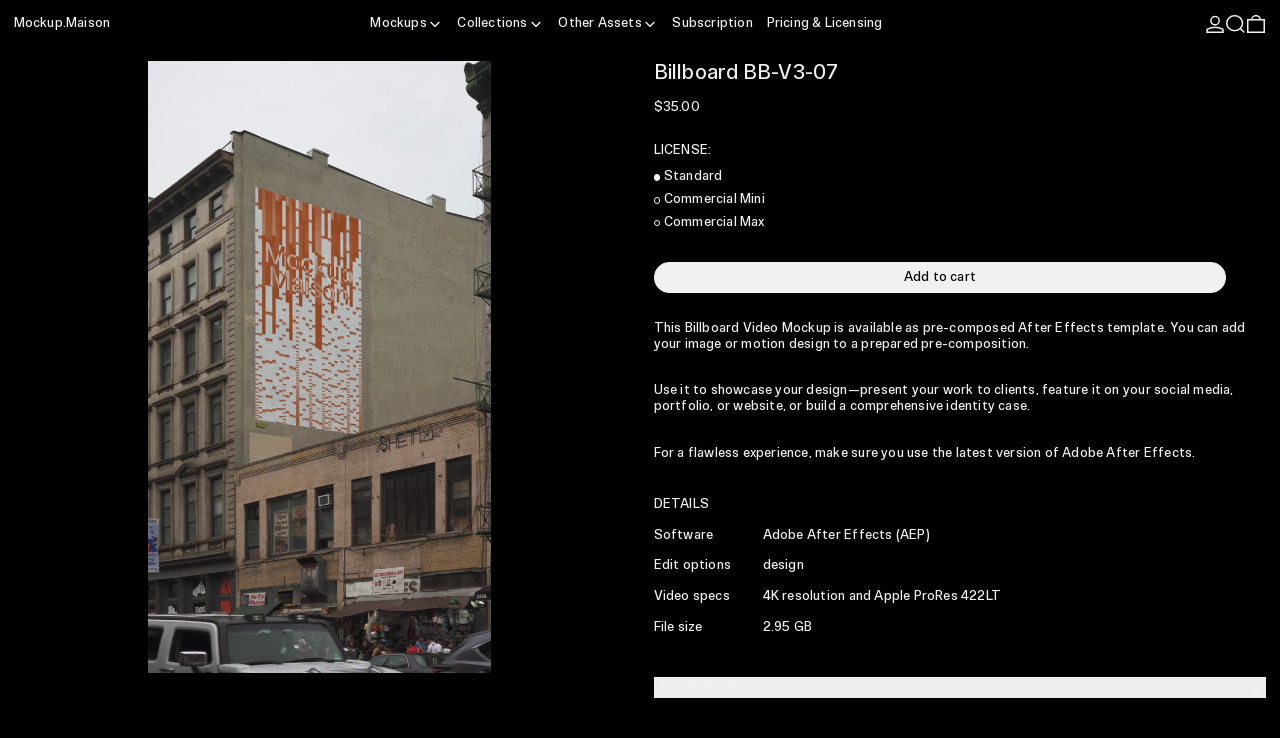

--- FILE ---
content_type: text/html; charset=utf-8
request_url: https://mockup.maison/products/billboard-bb-v3-07
body_size: 30670
content:
<!doctype html>
<html class="no-js" lang="en">
  <head>
    <!-- Google Consent Mode V2 Consentmo -->
    <script async crossorigin fetchpriority="high" src="/cdn/shopifycloud/importmap-polyfill/es-modules-shim.2.4.0.js"></script>
<script>
  window.consentmo_gcm_initial_state = "";
  window.consentmo_gcm_state = "0";
  window.consentmo_gcm_security_storage = "strict";
  window.consentmo_gcm_ad_storage = "marketing";
  window.consentmo_gcm_analytics_storage = "analytics";
  window.consentmo_gcm_functionality_storage = "functionality";
  window.consentmo_gcm_personalization_storage = "functionality";
  window.consentmo_gcm_ads_data_redaction = "true";
  window.consentmo_gcm_url_passthrough = "false";
  window.consentmo_gcm_data_layer_name = "dataLayer";
  
  // Google Consent Mode V2 integration script from Consentmo GDPR
  window.isenseRules = {};
  window.isenseRules.gcm = {
      gcmVersion: 2,
      integrationVersion: 3,
      customChanges: false,
      consentUpdated: false,
      initialState: 7,
      isCustomizationEnabled: false,
      adsDataRedaction: true,
      urlPassthrough: false,
      dataLayer: 'dataLayer',
      categories: { ad_personalization: "marketing", ad_storage: "marketing", ad_user_data: "marketing", analytics_storage: "analytics", functionality_storage: "functionality", personalization_storage: "functionality", security_storage: "strict"},
      storage: { ad_personalization: "false", ad_storage: "false", ad_user_data: "false", analytics_storage: "false", functionality_storage: "false", personalization_storage: "false", security_storage: "false", wait_for_update: 2000 }
  };
  if(window.consentmo_gcm_state !== null && window.consentmo_gcm_state !== "" && window.consentmo_gcm_state !== "0") {
    window.isenseRules.gcm.isCustomizationEnabled = true;
    window.isenseRules.gcm.initialState = window.consentmo_gcm_initial_state === null || window.consentmo_gcm_initial_state.trim() === "" ? window.isenseRules.gcm.initialState : window.consentmo_gcm_initial_state;
    window.isenseRules.gcm.categories.ad_storage = window.consentmo_gcm_ad_storage === null || window.consentmo_gcm_ad_storage.trim() === "" ? window.isenseRules.gcm.categories.ad_storage : window.consentmo_gcm_ad_storage;
    window.isenseRules.gcm.categories.ad_user_data = window.consentmo_gcm_ad_storage === null || window.consentmo_gcm_ad_storage.trim() === "" ? window.isenseRules.gcm.categories.ad_user_data : window.consentmo_gcm_ad_storage;
    window.isenseRules.gcm.categories.ad_personalization = window.consentmo_gcm_ad_storage === null || window.consentmo_gcm_ad_storage.trim() === "" ? window.isenseRules.gcm.categories.ad_personalization : window.consentmo_gcm_ad_storage;
    window.isenseRules.gcm.categories.analytics_storage = window.consentmo_gcm_analytics_storage === null || window.consentmo_gcm_analytics_storage.trim() === "" ? window.isenseRules.gcm.categories.analytics_storage : window.consentmo_gcm_analytics_storage;
    window.isenseRules.gcm.categories.functionality_storage = window.consentmo_gcm_functionality_storage === null || window.consentmo_gcm_functionality_storage.trim() === "" ? window.isenseRules.gcm.categories.functionality_storage : window.consentmo_gcm_functionality_storage;
    window.isenseRules.gcm.categories.personalization_storage = window.consentmo_gcm_personalization_storage === null || window.consentmo_gcm_personalization_storage.trim() === "" ? window.isenseRules.gcm.categories.personalization_storage : window.consentmo_gcm_personalization_storage;
    window.isenseRules.gcm.categories.security_storage = window.consentmo_gcm_security_storage === null || window.consentmo_gcm_security_storage.trim() === "" ? window.isenseRules.gcm.categories.security_storage : window.consentmo_gcm_security_storage;
    window.isenseRules.gcm.urlPassthrough = window.consentmo_gcm_url_passthrough === null || window.consentmo_gcm_url_passthrough.trim() === "" ? window.isenseRules.gcm.urlPassthrough : window.consentmo_gcm_url_passthrough;
    window.isenseRules.gcm.adsDataRedaction = window.consentmo_gcm_ads_data_redaction === null || window.consentmo_gcm_ads_data_redaction.trim() === "" ? window.isenseRules.gcm.adsDataRedaction : window.consentmo_gcm_ads_data_redaction;
    window.isenseRules.gcm.dataLayer = window.consentmo_gcm_data_layer_name === null || window.consentmo_gcm_data_layer_name.trim() === "" ? window.isenseRules.gcm.dataLayer : window.consentmo_gcm_data_layer_name;
  }
  window.isenseRules.initializeGcm = function (rules) {
    if(window.isenseRules.gcm.isCustomizationEnabled) {
      rules.initialState = window.isenseRules.gcm.initialState;
      rules.urlPassthrough = window.isenseRules.gcm.urlPassthrough === true || window.isenseRules.gcm.urlPassthrough === 'true';
      rules.adsDataRedaction = window.isenseRules.gcm.adsDataRedaction === true || window.isenseRules.gcm.adsDataRedaction === 'true';
    }
    
    let initialState = parseInt(rules.initialState);
    let marketingBlocked = initialState === 0 || initialState === 2 || initialState === 5 || initialState === 7;
    let analyticsBlocked = initialState === 0 || initialState === 3 || initialState === 6 || initialState === 7;
    let functionalityBlocked = initialState === 4 || initialState === 5 || initialState === 6 || initialState === 7;

    let gdprCache = localStorage.getItem('gdprCache') ? JSON.parse(localStorage.getItem('gdprCache')) : null;
    if (gdprCache && typeof gdprCache.updatedPreferences !== "undefined") {
      let updatedPreferences = gdprCache.updatedPreferences;
      marketingBlocked = parseInt(updatedPreferences.indexOf('marketing')) > -1;
      analyticsBlocked = parseInt(updatedPreferences.indexOf('analytics')) > -1;
      functionalityBlocked = parseInt(updatedPreferences.indexOf('functionality')) > -1;
    }

    Object.entries(rules.categories).forEach(category => {
      if(rules.storage.hasOwnProperty(category[0])) {
        switch(category[1]) {
          case 'strict':
            rules.storage[category[0]] = "granted";
            break;
          case 'marketing':
            rules.storage[category[0]] = marketingBlocked ? "denied" : "granted";
            break;
          case 'analytics':
            rules.storage[category[0]] = analyticsBlocked ? "denied" : "granted";
            break;
          case 'functionality':
            rules.storage[category[0]] = functionalityBlocked ? "denied" : "granted";
            break;
        }
      }
    });
    rules.consentUpdated = true;
    isenseRules.gcm = rules;
  }

  // Google Consent Mode - initialization start
  window.isenseRules.initializeGcm({
    ...window.isenseRules.gcm,
    adsDataRedaction: true,
    urlPassthrough: false,
    initialState: 7
  });

  /*
  * initialState acceptable values:
  * 0 - Set both ad_storage and analytics_storage to denied
  * 1 - Set all categories to granted
  * 2 - Set only ad_storage to denied
  * 3 - Set only analytics_storage to denied
  * 4 - Set only functionality_storage to denied
  * 5 - Set both ad_storage and functionality_storage to denied
  * 6 - Set both analytics_storage and functionality_storage to denied
  * 7 - Set all categories to denied
  */

  window[window.isenseRules.gcm.dataLayer] = window[window.isenseRules.gcm.dataLayer] || [];
  function gtag() { window[window.isenseRules.gcm.dataLayer].push(arguments); }
  gtag("consent", "default", isenseRules.gcm.storage);
  isenseRules.gcm.adsDataRedaction && gtag("set", "ads_data_redaction", isenseRules.gcm.adsDataRedaction);
  isenseRules.gcm.urlPassthrough && gtag("set", "url_passthrough", isenseRules.gcm.urlPassthrough);
</script>
    <meta charset="utf-8">
    <meta http-equiv="X-UA-Compatible" content="IE=edge">
    <meta name="viewport" content="width=device-width,initial-scale=1">
    <meta name="theme-color" content="">
    <link rel="canonical" href="https://mockup.maison/products/billboard-bb-v3-07">
    <link rel="preconnect" href="https://cdn.shopify.com" crossorigin><link
        rel="icon"
        type="image/png"
        href="//mockup.maison/cdn/shop/files/website_ico.png?crop=center&height=32&v=1734422194&width=32"
      ><link rel="preconnect" href="https://fonts.shopifycdn.com" crossorigin><title>
      Billboard Mockup BB-V3-07 – After Effects Template – Mockup.Maison
</title>

    
      <meta name="description" content="This Billboard Video Mockup is available as pre-composed After Effects template. You can add your image or motion design to a prepared pre-composition.">
    

    
<script type="esms-options">
  {
    "noLoadEventRetriggers": true
  }
</script>

<script type="importmap">
  {
    "imports": {
      "vendor": "//mockup.maison/cdn/shop/t/46/assets/vendor.bundle.min.js?v=124729801276099409011753259785",
      "deferrable-data": "//mockup.maison/cdn/shop/t/46/assets/deferrable-data.bundle.js?v=160370895301608380811753259786",
      "product": "//mockup.maison/cdn/shop/t/46/assets/island-product.bundle.js?v=16875237316760582051753259784",
      "quick-buy": "//mockup.maison/cdn/shop/t/46/assets/island-quick-buy.bundle.js?v=147469616221971819701753259785"
    }
  }
</script>


    <script>window.performance && window.performance.mark && window.performance.mark('shopify.content_for_header.start');</script><meta name="facebook-domain-verification" content="0tqlz29jy4bys7f6hftkgety9tij8s">
<meta name="google-site-verification" content="Sux9tA2xd8kegklL5CC1GkMVEftAvcPHvrbj5AoHOrM">
<meta id="shopify-digital-wallet" name="shopify-digital-wallet" content="/63587942647/digital_wallets/dialog">
<meta name="shopify-checkout-api-token" content="74256a81c3e8acaf9fa01b8b1294b270">
<meta id="in-context-paypal-metadata" data-shop-id="63587942647" data-venmo-supported="false" data-environment="production" data-locale="en_US" data-paypal-v4="true" data-currency="USD">
<link rel="alternate" type="application/json+oembed" href="https://mockup.maison/products/billboard-bb-v3-07.oembed">
<script async="async" src="/checkouts/internal/preloads.js?locale=en-US"></script>
<link rel="preconnect" href="https://shop.app" crossorigin="anonymous">
<script async="async" src="https://shop.app/checkouts/internal/preloads.js?locale=en-US&shop_id=63587942647" crossorigin="anonymous"></script>
<script id="apple-pay-shop-capabilities" type="application/json">{"shopId":63587942647,"countryCode":"CH","currencyCode":"USD","merchantCapabilities":["supports3DS"],"merchantId":"gid:\/\/shopify\/Shop\/63587942647","merchantName":"Mockup.Maison","requiredBillingContactFields":["postalAddress","email"],"requiredShippingContactFields":["postalAddress","email"],"shippingType":"shipping","supportedNetworks":["visa","masterCard","amex"],"total":{"type":"pending","label":"Mockup.Maison","amount":"1.00"},"shopifyPaymentsEnabled":true,"supportsSubscriptions":true}</script>
<script id="shopify-features" type="application/json">{"accessToken":"74256a81c3e8acaf9fa01b8b1294b270","betas":["rich-media-storefront-analytics"],"domain":"mockup.maison","predictiveSearch":true,"shopId":63587942647,"locale":"en"}</script>
<script>var Shopify = Shopify || {};
Shopify.shop = "mockupmaison.myshopify.com";
Shopify.locale = "en";
Shopify.currency = {"active":"USD","rate":"1.0"};
Shopify.country = "US";
Shopify.theme = {"name":"MM-Baseline-Theme\/shopify\/current_4_0_0","id":180309328245,"schema_name":"Baseline","schema_version":"4.0.0","theme_store_id":null,"role":"main"};
Shopify.theme.handle = "null";
Shopify.theme.style = {"id":null,"handle":null};
Shopify.cdnHost = "mockup.maison/cdn";
Shopify.routes = Shopify.routes || {};
Shopify.routes.root = "/";</script>
<script type="module">!function(o){(o.Shopify=o.Shopify||{}).modules=!0}(window);</script>
<script>!function(o){function n(){var o=[];function n(){o.push(Array.prototype.slice.apply(arguments))}return n.q=o,n}var t=o.Shopify=o.Shopify||{};t.loadFeatures=n(),t.autoloadFeatures=n()}(window);</script>
<script>
  window.ShopifyPay = window.ShopifyPay || {};
  window.ShopifyPay.apiHost = "shop.app\/pay";
  window.ShopifyPay.redirectState = null;
</script>
<script id="shop-js-analytics" type="application/json">{"pageType":"product"}</script>
<script defer="defer" async type="module" src="//mockup.maison/cdn/shopifycloud/shop-js/modules/v2/client.init-shop-cart-sync_Bc8-qrdt.en.esm.js"></script>
<script defer="defer" async type="module" src="//mockup.maison/cdn/shopifycloud/shop-js/modules/v2/chunk.common_CmNk3qlo.esm.js"></script>
<script type="module">
  await import("//mockup.maison/cdn/shopifycloud/shop-js/modules/v2/client.init-shop-cart-sync_Bc8-qrdt.en.esm.js");
await import("//mockup.maison/cdn/shopifycloud/shop-js/modules/v2/chunk.common_CmNk3qlo.esm.js");

  window.Shopify.SignInWithShop?.initShopCartSync?.({"fedCMEnabled":true,"windoidEnabled":true});

</script>
<script>
  window.Shopify = window.Shopify || {};
  if (!window.Shopify.featureAssets) window.Shopify.featureAssets = {};
  window.Shopify.featureAssets['shop-js'] = {"shop-cart-sync":["modules/v2/client.shop-cart-sync_DOpY4EW0.en.esm.js","modules/v2/chunk.common_CmNk3qlo.esm.js"],"shop-button":["modules/v2/client.shop-button_CI-s0xGZ.en.esm.js","modules/v2/chunk.common_CmNk3qlo.esm.js"],"init-fed-cm":["modules/v2/client.init-fed-cm_D2vsy40D.en.esm.js","modules/v2/chunk.common_CmNk3qlo.esm.js"],"init-windoid":["modules/v2/client.init-windoid_CXNAd0Cm.en.esm.js","modules/v2/chunk.common_CmNk3qlo.esm.js"],"shop-toast-manager":["modules/v2/client.shop-toast-manager_Cx0C6may.en.esm.js","modules/v2/chunk.common_CmNk3qlo.esm.js"],"shop-cash-offers":["modules/v2/client.shop-cash-offers_CL9Nay2h.en.esm.js","modules/v2/chunk.common_CmNk3qlo.esm.js","modules/v2/chunk.modal_CvhjeixQ.esm.js"],"avatar":["modules/v2/client.avatar_BTnouDA3.en.esm.js"],"init-shop-email-lookup-coordinator":["modules/v2/client.init-shop-email-lookup-coordinator_B9mmbKi4.en.esm.js","modules/v2/chunk.common_CmNk3qlo.esm.js"],"init-shop-cart-sync":["modules/v2/client.init-shop-cart-sync_Bc8-qrdt.en.esm.js","modules/v2/chunk.common_CmNk3qlo.esm.js"],"pay-button":["modules/v2/client.pay-button_Bhm3077V.en.esm.js","modules/v2/chunk.common_CmNk3qlo.esm.js"],"init-customer-accounts-sign-up":["modules/v2/client.init-customer-accounts-sign-up_C7zhr03q.en.esm.js","modules/v2/client.shop-login-button_BbMx65lK.en.esm.js","modules/v2/chunk.common_CmNk3qlo.esm.js","modules/v2/chunk.modal_CvhjeixQ.esm.js"],"init-shop-for-new-customer-accounts":["modules/v2/client.init-shop-for-new-customer-accounts_rLbLSDTe.en.esm.js","modules/v2/client.shop-login-button_BbMx65lK.en.esm.js","modules/v2/chunk.common_CmNk3qlo.esm.js","modules/v2/chunk.modal_CvhjeixQ.esm.js"],"checkout-modal":["modules/v2/client.checkout-modal_Fp9GouFF.en.esm.js","modules/v2/chunk.common_CmNk3qlo.esm.js","modules/v2/chunk.modal_CvhjeixQ.esm.js"],"init-customer-accounts":["modules/v2/client.init-customer-accounts_DkVf8Jdu.en.esm.js","modules/v2/client.shop-login-button_BbMx65lK.en.esm.js","modules/v2/chunk.common_CmNk3qlo.esm.js","modules/v2/chunk.modal_CvhjeixQ.esm.js"],"shop-login-button":["modules/v2/client.shop-login-button_BbMx65lK.en.esm.js","modules/v2/chunk.common_CmNk3qlo.esm.js","modules/v2/chunk.modal_CvhjeixQ.esm.js"],"shop-login":["modules/v2/client.shop-login_B9KWmZaW.en.esm.js","modules/v2/chunk.common_CmNk3qlo.esm.js","modules/v2/chunk.modal_CvhjeixQ.esm.js"],"shop-follow-button":["modules/v2/client.shop-follow-button_B-omSWeu.en.esm.js","modules/v2/chunk.common_CmNk3qlo.esm.js","modules/v2/chunk.modal_CvhjeixQ.esm.js"],"lead-capture":["modules/v2/client.lead-capture_DZQFWrYz.en.esm.js","modules/v2/chunk.common_CmNk3qlo.esm.js","modules/v2/chunk.modal_CvhjeixQ.esm.js"],"payment-terms":["modules/v2/client.payment-terms_Bl_bs7GP.en.esm.js","modules/v2/chunk.common_CmNk3qlo.esm.js","modules/v2/chunk.modal_CvhjeixQ.esm.js"]};
</script>
<script>(function() {
  var isLoaded = false;
  function asyncLoad() {
    if (isLoaded) return;
    isLoaded = true;
    var urls = ["https:\/\/contactautoreply.com\/static\/contact-form\/contact.js?shop=mockupmaison.myshopify.com"];
    for (var i = 0; i < urls.length; i++) {
      var s = document.createElement('script');
      s.type = 'text/javascript';
      s.async = true;
      s.src = urls[i];
      var x = document.getElementsByTagName('script')[0];
      x.parentNode.insertBefore(s, x);
    }
  };
  if(window.attachEvent) {
    window.attachEvent('onload', asyncLoad);
  } else {
    window.addEventListener('load', asyncLoad, false);
  }
})();</script>
<script id="__st">var __st={"a":63587942647,"offset":3600,"reqid":"8654aa58-70c1-40c3-ad43-d27671bb43ec-1762181166","pageurl":"mockup.maison\/products\/billboard-bb-v3-07","u":"8bb61240a68c","p":"product","rtyp":"product","rid":7959161700599};</script>
<script>window.ShopifyPaypalV4VisibilityTracking = true;</script>
<script id="captcha-bootstrap">!function(){'use strict';const t='contact',e='account',n='new_comment',o=[[t,t],['blogs',n],['comments',n],[t,'customer']],c=[[e,'customer_login'],[e,'guest_login'],[e,'recover_customer_password'],[e,'create_customer']],r=t=>t.map((([t,e])=>`form[action*='/${t}']:not([data-nocaptcha='true']) input[name='form_type'][value='${e}']`)).join(','),a=t=>()=>t?[...document.querySelectorAll(t)].map((t=>t.form)):[];function s(){const t=[...o],e=r(t);return a(e)}const i='password',u='form_key',d=['recaptcha-v3-token','g-recaptcha-response','h-captcha-response',i],f=()=>{try{return window.sessionStorage}catch{return}},m='__shopify_v',_=t=>t.elements[u];function p(t,e,n=!1){try{const o=window.sessionStorage,c=JSON.parse(o.getItem(e)),{data:r}=function(t){const{data:e,action:n}=t;return t[m]||n?{data:e,action:n}:{data:t,action:n}}(c);for(const[e,n]of Object.entries(r))t.elements[e]&&(t.elements[e].value=n);n&&o.removeItem(e)}catch(o){console.error('form repopulation failed',{error:o})}}const l='form_type',E='cptcha';function T(t){t.dataset[E]=!0}const w=window,h=w.document,L='Shopify',v='ce_forms',y='captcha';let A=!1;((t,e)=>{const n=(g='f06e6c50-85a8-45c8-87d0-21a2b65856fe',I='https://cdn.shopify.com/shopifycloud/storefront-forms-hcaptcha/ce_storefront_forms_captcha_hcaptcha.v1.5.2.iife.js',D={infoText:'Protected by hCaptcha',privacyText:'Privacy',termsText:'Terms'},(t,e,n)=>{const o=w[L][v],c=o.bindForm;if(c)return c(t,g,e,D).then(n);var r;o.q.push([[t,g,e,D],n]),r=I,A||(h.body.append(Object.assign(h.createElement('script'),{id:'captcha-provider',async:!0,src:r})),A=!0)});var g,I,D;w[L]=w[L]||{},w[L][v]=w[L][v]||{},w[L][v].q=[],w[L][y]=w[L][y]||{},w[L][y].protect=function(t,e){n(t,void 0,e),T(t)},Object.freeze(w[L][y]),function(t,e,n,w,h,L){const[v,y,A,g]=function(t,e,n){const i=e?o:[],u=t?c:[],d=[...i,...u],f=r(d),m=r(i),_=r(d.filter((([t,e])=>n.includes(e))));return[a(f),a(m),a(_),s()]}(w,h,L),I=t=>{const e=t.target;return e instanceof HTMLFormElement?e:e&&e.form},D=t=>v().includes(t);t.addEventListener('submit',(t=>{const e=I(t);if(!e)return;const n=D(e)&&!e.dataset.hcaptchaBound&&!e.dataset.recaptchaBound,o=_(e),c=g().includes(e)&&(!o||!o.value);(n||c)&&t.preventDefault(),c&&!n&&(function(t){try{if(!f())return;!function(t){const e=f();if(!e)return;const n=_(t);if(!n)return;const o=n.value;o&&e.removeItem(o)}(t);const e=Array.from(Array(32),(()=>Math.random().toString(36)[2])).join('');!function(t,e){_(t)||t.append(Object.assign(document.createElement('input'),{type:'hidden',name:u})),t.elements[u].value=e}(t,e),function(t,e){const n=f();if(!n)return;const o=[...t.querySelectorAll(`input[type='${i}']`)].map((({name:t})=>t)),c=[...d,...o],r={};for(const[a,s]of new FormData(t).entries())c.includes(a)||(r[a]=s);n.setItem(e,JSON.stringify({[m]:1,action:t.action,data:r}))}(t,e)}catch(e){console.error('failed to persist form',e)}}(e),e.submit())}));const S=(t,e)=>{t&&!t.dataset[E]&&(n(t,e.some((e=>e===t))),T(t))};for(const o of['focusin','change'])t.addEventListener(o,(t=>{const e=I(t);D(e)&&S(e,y())}));const B=e.get('form_key'),M=e.get(l),P=B&&M;t.addEventListener('DOMContentLoaded',(()=>{const t=y();if(P)for(const e of t)e.elements[l].value===M&&p(e,B);[...new Set([...A(),...v().filter((t=>'true'===t.dataset.shopifyCaptcha))])].forEach((e=>S(e,t)))}))}(h,new URLSearchParams(w.location.search),n,t,e,['guest_login'])})(!0,!0)}();</script>
<script integrity="sha256-52AcMU7V7pcBOXWImdc/TAGTFKeNjmkeM1Pvks/DTgc=" data-source-attribution="shopify.loadfeatures" defer="defer" src="//mockup.maison/cdn/shopifycloud/storefront/assets/storefront/load_feature-81c60534.js" crossorigin="anonymous"></script>
<script crossorigin="anonymous" defer="defer" src="//mockup.maison/cdn/shopifycloud/storefront/assets/shopify_pay/storefront-65b4c6d7.js?v=20250812"></script>
<script data-source-attribution="shopify.dynamic_checkout.dynamic.init">var Shopify=Shopify||{};Shopify.PaymentButton=Shopify.PaymentButton||{isStorefrontPortableWallets:!0,init:function(){window.Shopify.PaymentButton.init=function(){};var t=document.createElement("script");t.src="https://mockup.maison/cdn/shopifycloud/portable-wallets/latest/portable-wallets.en.js",t.type="module",document.head.appendChild(t)}};
</script>
<script data-source-attribution="shopify.dynamic_checkout.buyer_consent">
  function portableWalletsHideBuyerConsent(e){var t=document.getElementById("shopify-buyer-consent"),n=document.getElementById("shopify-subscription-policy-button");t&&n&&(t.classList.add("hidden"),t.setAttribute("aria-hidden","true"),n.removeEventListener("click",e))}function portableWalletsShowBuyerConsent(e){var t=document.getElementById("shopify-buyer-consent"),n=document.getElementById("shopify-subscription-policy-button");t&&n&&(t.classList.remove("hidden"),t.removeAttribute("aria-hidden"),n.addEventListener("click",e))}window.Shopify?.PaymentButton&&(window.Shopify.PaymentButton.hideBuyerConsent=portableWalletsHideBuyerConsent,window.Shopify.PaymentButton.showBuyerConsent=portableWalletsShowBuyerConsent);
</script>
<script data-source-attribution="shopify.dynamic_checkout.cart.bootstrap">document.addEventListener("DOMContentLoaded",(function(){function t(){return document.querySelector("shopify-accelerated-checkout-cart, shopify-accelerated-checkout")}if(t())Shopify.PaymentButton.init();else{new MutationObserver((function(e,n){t()&&(Shopify.PaymentButton.init(),n.disconnect())})).observe(document.body,{childList:!0,subtree:!0})}}));
</script>
<link id="shopify-accelerated-checkout-styles" rel="stylesheet" media="screen" href="https://mockup.maison/cdn/shopifycloud/portable-wallets/latest/accelerated-checkout-backwards-compat.css" crossorigin="anonymous">
<style id="shopify-accelerated-checkout-cart">
        #shopify-buyer-consent {
  margin-top: 1em;
  display: inline-block;
  width: 100%;
}

#shopify-buyer-consent.hidden {
  display: none;
}

#shopify-subscription-policy-button {
  background: none;
  border: none;
  padding: 0;
  text-decoration: underline;
  font-size: inherit;
  cursor: pointer;
}

#shopify-subscription-policy-button::before {
  box-shadow: none;
}

      </style>

<script>window.performance && window.performance.mark && window.performance.mark('shopify.content_for_header.end');</script>

    


  <link
    rel="preload"
    as="font"
    href="//mockup.maison/cdn/fonts/instrument_sans/instrumentsans_n4.db86542ae5e1596dbdb28c279ae6c2086c4c5bfa.woff2"
    type="font/woff2"
    crossorigin
  >





<style data-shopify>
  
  @font-face {
  font-family: "Instrument Sans";
  font-weight: 400;
  font-style: normal;
  font-display: swap;
  src: url("//mockup.maison/cdn/fonts/instrument_sans/instrumentsans_n4.db86542ae5e1596dbdb28c279ae6c2086c4c5bfa.woff2") format("woff2"),
       url("//mockup.maison/cdn/fonts/instrument_sans/instrumentsans_n4.510f1b081e58d08c30978f465518799851ef6d8b.woff") format("woff");
}

</style>

<style>
    @font-face {
      font-family: "MM Sign Variable";
      src: url(//mockup.maison/cdn/shop/t/46/assets/MMSignVariable.woff2?v=168972753016005145371753259783) format("woff2");
      font-weight: 100 900;;
      font-style: normal;
    }:root {

      --font-size-xs: 0.64rem;
      --font-size-sm: 0.8rem;
      --font-size-base: 1rem;
      --font-size-lg: 1.25rem;
      --font-size-xl: 1.563rem;
      --font-size-2xl: 1.953rem;
      --font-size-3xl: 2.441rem;
      --font-size-4xl: 3.052rem;
      --font-size-5xl: 3.815rem;
      --font-size-6xl: 4.768rem;
      --font-size-7xl: 5.96rem;
      --font-size-8xl: 7.451rem;
      --font-size-9xl: 9.313rem;

      --type-scale-n-2: var(--font-size-xs);
      --type-scale-n-1: var(--font-size-sm);
      --type-scale-n0: var(--font-size-base);
      --type-scale-n1: var(--font-size-lg);
      --type-scale-n2: var(--font-size-xl);
      --type-scale-n3: var(--font-size-2xl);
      --type-scale-n4: var(--font-size-3xl);
      --type-scale-n5: var(--font-size-4xl);
      --type-scale-n6: var(--font-size-5xl);
      --type-scale-n7: var(--font-size-6xl);
      --type-scale-n8: var(--font-size-7xl);
      --type-scale-n9: var(--font-size-8xl);
      --type-scale-n10: var(--font-size-9xl);

      --base-font-size: clamp(0.75rem, 0.3709893048128342rem + 0.6016042780748663vw, 1.875rem);
      --base-font-size-from-settings: 12;
      --base-line-height: 1.2;
      --heading-line-height: 1.2;

      font-size: var(--base-font-size);
      line-height: var(--base-line-height);

      --heading-font-stack: 'MM Sign Variable', "Instrument Sans", sans-serif;
      --heading-font-weight: 'normal', 400;
      --heading-font-style: normal;


      --body-font-stack: 'MM Sign Variable',Helvetica, Arial, sans-serif;
      --body-font-weight: 'normal',400;
      --body-font-bold: FontDrop;
      --body-font-bold-italic: FontDrop;
      --body-letterspacing: 0.015em;
      --body-font-variation-weight: 420;

      --color-gridline: 0 0 0;
      --gridline-width: 0px;

      --text-border-width: 1px;
      --checkbox-width: 1px;

      --font-heading: "Instrument Sans", sans-serif;
      --font-body: Helvetica, Arial, sans-serif;
      --font-body-weight: 400;
      --font-body-style: normal;
      --font-body-bold-weight: bold;

      --heading-letterspacing: 0.01em;
      --heading-font-variation-weight: 420;
      --heading-capitalize: uppercase;
      --heading-decoration: none;

      --standard-heading-size: var(--type-scale-n0);
      --feature-heading-size: var(--type-scale-n0);
      --secondary-heading-size: var(--type-scale-n0);

      --body-copy-transform: none;

      --wrapperWidth: 100vw;
      --gutter: 0px;
      --rowHeight: calc((var(--wrapperWidth) - (11 * var(--gutter))) / 12);

      --global-scrolling-items-speed-multiplier: 1;

      --add-to-cart-button-height: 44px;
      --checkout-button-height: 44px;

      --spacing: 1rem;
      --spacing-double: 2rem;
      --spacing-half: 0.5rem;

      /* Equivalent to px-2 */
      --section-horizontal-spacing-mobile: 0.5rem;
      /* Equivalent to px-4 */
      --section-horizontal-spacing-desktop: 1rem;

      --section-horizontal-spacing: var(--section-horizontal-spacing-mobile);

      --icon-thickness: 1.5;

      /**
       * Buttons
       */
      --button-text-transform: none;
      --button-after-content: none;
      --button-border-radius: 9999px;

      /**
       * Links
       */
      --links-bottom-border-width: 0;
      --links-bottom-padding: 0;
      --links-text-transform: none;
      --links-after-content: '\00a0\2192';
      --links-before-content: '\2190\00a0';

      background-color: rgb(var(--color-scheme-background));
      color: rgb(var(--color-scheme-text));
    }

    @media (min-width: 1024px) {
      :root {
        --standard-heading-size: var(--type-scale-n0);
        --feature-heading-size: var(--type-scale-n0);
        --secondary-heading-size: var(--type-scale-n0);

        --section-horizontal-spacing: var(--section-horizontal-spacing-desktop);
      }
    }

    :root,
      
      [data-color-scheme="scheme1"] {
        --color-scheme-text: 241 241 241;
        --color-scheme-background: 0 0 0;
        --color-scheme-accent: 184 174 156;
        --color-scheme-accent-contrast:  0 0 0;
        --color-scheme-secondary: 128 128 128;
      }
  
      [data-color-scheme="scheme2"] {
        --color-scheme-text: 0 0 0;
        --color-scheme-background: 241 241 241;
        --color-scheme-accent: 184 174 156;
        --color-scheme-accent-contrast:  0 0 0;
        --color-scheme-secondary: 236 108 4;
      }
  
      [data-color-scheme="scheme3"] {
        --color-scheme-text: 0 0 0;
        --color-scheme-background: 184 174 156;
        --color-scheme-accent: 241 241 241;
        --color-scheme-accent-contrast:  0 0 0;
        --color-scheme-secondary: 0 0 0;
      }
  
      [data-color-scheme="scheme4"] {
        --color-scheme-text: 184 174 156;
        --color-scheme-background: 0 0 0;
        --color-scheme-accent: 241 241 241;
        --color-scheme-accent-contrast:  0 0 0;
        --color-scheme-secondary: 255 255 255;
      }
  
      [data-color-scheme="scheme5"] {
        --color-scheme-text: 0 0 0;
        --color-scheme-background: 241 241 241;
        --color-scheme-accent: 0 0 0;
        --color-scheme-accent-contrast:  255 255 255;
        --color-scheme-secondary: 255 255 255;
      }
  
      [data-color-scheme="scheme-f01d007b-ae0a-4a7d-ad55-7e961c6b54f0"] {
        --color-scheme-text: 241 241 241;
        --color-scheme-background: 184 174 156;
        --color-scheme-accent: 241 241 241;
        --color-scheme-accent-contrast:  0 0 0;
        --color-scheme-secondary: 0 0 0;
      }
  
      [data-color-scheme="scheme-40f2239b-580b-43e6-8668-f83c09f21a40"] {
        --color-scheme-text: 0 0 0;
        --color-scheme-background: 191 194 198;
        --color-scheme-accent: 241 241 241;
        --color-scheme-accent-contrast:  255 255 255;
        --color-scheme-secondary: 255 255 255;
      }
  

    [data-color-scheme] {
      --payment-terms-background-color: rgb(var(--color-scheme-background));

      --button-color-border: var(--color-scheme-text);
      --button-color-background: var(--color-scheme-text);
      --button-color-text: var(--color-scheme-background);
      --button-color-border-hover: var(--color-scheme-accent);
      --button-color-background-hover: var(--color-scheme-accent);
      --button-color-text-hover: var(--color-scheme-accent-contrast);
    }

    ::selection {
      background-color: rgb(var(--color-scheme-accent));
      color: rgb(var(--color-scheme-accent-contrast));
    }

    @keyframes scrolling-items {
      0% {
        transform: translate3d(0, 0, 0);
      }

      100% {
        transform: translate3d(-50%, 0, 0);
      }
    }
</style>


<style>
  .font-heading {
    font-variation-settings: "wght" var(--heading-font-variation-weight),  "CRAK" 0 !important;
  }
  .font-body {
    letter-spacing: var(--body-letterspacing) !important;
  }
  body {
    font-variation-settings: "wght" var(--body-font-variation-weight),  "CRAK" 0;
    letter-spacing: var(--body-letterspacing); 
  }
</style>


<style id="generated-critical-css">
image-with-placeholder{display:block}.theme-button,.theme-button--secondary{cursor:pointer;font-size:var(--font-size-base);line-height:var(--base-line-height);overflow-wrap:anywhere;padding:.5rem 2rem;text-transform:var(--button-text-transform);word-break:normal}.theme-button--secondary:after,.theme-button:after{--tw-content:var(--button-after-content);content:var(--tw-content)}.theme-button{--tw-border-opacity:1;--tw-bg-opacity:1;--tw-text-opacity:1;background-color:rgb(var(--button-color-background)/var(--tw-bg-opacity,1));border-color:rgb(var(--button-color-border)/var(--tw-border-opacity,1));border-radius:var(--button-border-radius);border-width:var(--text-border-width);color:rgb(var(--button-color-text)/var(--tw-text-opacity,1))}@media (hover:hover) and (pointer:fine){.theme-button:hover{--tw-border-opacity:1;--tw-bg-opacity:1;--tw-text-opacity:1;background-color:rgb(var(--button-color-background-hover)/var(--tw-bg-opacity,1));border-color:rgb(var(--button-color-border-hover)/var(--tw-border-opacity,1));color:rgb(var(--button-color-text-hover)/var(--tw-text-opacity,1))}}.theme-button--secondary{--tw-border-opacity:1;--tw-bg-opacity:1;--tw-text-opacity:1;background-color:rgb(var(--color-scheme-background)/var(--tw-bg-opacity,1));border-color:rgb(var(--color-scheme-text)/var(--tw-border-opacity,1));border-radius:var(--button-border-radius);border-width:var(--text-border-width);color:rgb(var(--color-scheme-text)/var(--tw-text-opacity,1))}[data-color-scheme] .theme-button--secondary.rte a:hover,[data-color-scheme].theme-button--secondary .rte a:hover,[data-color-scheme].theme-button--secondary.rte a:hover{color:rgb(var(--color-scheme-accent));text-decoration-color:rgb(var(--color-scheme-accent))}[data-color-scheme] .theme-button--secondary.rte blockquote,[data-color-scheme].theme-button--secondary .rte blockquote,[data-color-scheme].theme-button--secondary.rte blockquote{background:rgb(var(--color-scheme-text));color:rgb(var(--color-scheme-background))}@media (hover:hover) and (pointer:fine){.theme-button--secondary:hover{--tw-border-opacity:1;--tw-text-opacity:1;border-color:rgb(var(--color-scheme-accent)/var(--tw-border-opacity,1));color:rgb(var(--color-scheme-accent)/var(--tw-text-opacity,1))}}[data-shopify-xr-hidden]{display:none}.block{display:block}.inline-block{display:inline-block}.hidden{display:none}.shopify-payment-button__button--hidden{display:none!important}.splide:not(.is-active) .\[\.splide\:not\(\.is-active\)_\&\]\:pointer-events-none{pointer-events:none}.splide:not(.is-active) .\[\.splide\:not\(\.is-active\)_\&\]\:invisible{visibility:hidden}.splide:not(.is-active) .\[\.splide\:not\(\.is-active\)_\&\]\:\!flex{display:flex!important}.splide:not(.is-active) .\[\.splide\:not\(\.is-active\)_\&\]\:gap-gridline{gap:var(--gridline-width)}@media not all and (min-width:1024px){.splide:not(.is-active) .max-lg\:\[\.splide\:not\(\.is-active\)_\&\]\:hidden{display:none}}
</style>
<style id="manual-critical-css">
  html {
    background-color: rgb(var(--color-primary-background));
    color: rgb(var(--color-primary-text));
    font-size: var(--base-font-size);
    line-height: var(--base-line-height);
  }

  [x-cloak] {
    display: none;
  }

  data-island {
    display: block;
  }

  html.no-js [x-cloak].no-js-undo-cloak {
    display: revert;
  }

  body {
    display: flex;
    flex-direction: column;
    min-height: 100vh;
  }

  @media (min-width: 768px) {
    [md\:undo-x-cloak-block] {
      display: block;
    }
  }

  @media (max-width: 767px) {
    [max-md\:undo-x-cloak-block] {
      display: block;
    }
  }
</style>


    <link href="//mockup.maison/cdn/shop/t/46/assets/base.bundle.css?v=139135451651038960081753259784" rel="stylesheet" type="text/css" media="all" />


<meta property="og:site_name" content="Mockup.Maison">
<meta property="og:url" content="https://mockup.maison/products/billboard-bb-v3-07">
<meta property="og:title" content="Billboard Mockup BB-V3-07 – After Effects Template – Mockup.Maison">
<meta property="og:type" content="product">
<meta property="og:description" content="This Billboard Video Mockup is available as pre-composed After Effects template. You can add your image or motion design to a prepared pre-composition."><meta property="og:image" content="http://mockup.maison/cdn/shop/files/preview_images/b04f6d0ea4bf4a77be1236f9068a8409.thumbnail.0000000000.jpg?v=1691397530">
  <meta
    property="og:image:secure_url"
    content="https://mockup.maison/cdn/shop/files/preview_images/b04f6d0ea4bf4a77be1236f9068a8409.thumbnail.0000000000.jpg?v=1691397530"
  >
  <meta property="og:image:width" content="1080">
  <meta property="og:image:height" content="1920"><meta
    property="og:price:amount"
    content="35.00"
  >
  <meta property="og:price:currency" content="USD"><meta name="twitter:card" content="summary_large_image">
<meta name="twitter:title" content="Billboard Mockup BB-V3-07 – After Effects Template – Mockup.Maison">
<meta name="twitter:description" content="This Billboard Video Mockup is available as pre-composed After Effects template. You can add your image or motion design to a prepared pre-composition.">
<script>
  window.THEMENAME = 'Baseline';
  window.THEMEVERSION = '3.0.0';

  document.documentElement.className = document.documentElement.className.replace('no-js', 'js');

  function debounce(fn, wait) {
    let t;
    return (...args) => {
      clearTimeout(t);
      t = setTimeout(() => fn.apply(this, args), wait);
    };
  }

  window.theme = {
    strings: {
      loading: "Loading",
      itemCountOne: "{{ count }} item",
      itemCountOther: "{{ count }} items",
      addToCart: "Add to cart",
      soldOut: "Sold out",
      unavailable: "Unavailable",
      regularPrice: "Regular price",
      salePrice: "Sale price",
      sale: "Sale",
      unitPrice: "Unit price",
      unitPriceSeparator: "per",
      cartEmpty: "Your cart is currently empty.",
      cartCookies: "Enable cookies to use the shopping cart",
      update: "Update",
      quantity: "Quantity",
      discountedTotal: "Discounted total",
      regularTotal: "Regular total",
      priceColumn: "See Price column for discount details.",
      addedToCart: "Added to Cart!",
      cartError: "There was an error while updating your cart. Please try again.",
      cartAddError: "All {{ title }} are in your cart.",
      shippingCalculatorResultsTitleOne: "There is 1 rate:",
      shippingCalculatorResultsTitleMany: "There are {{ count }} rates:",
    },
    routes: {
      root_url: "\/",
      predictive_search_url: "\/search\/suggest",
      cart_url: "\/cart",
      cart_add_url: "\/cart\/add",
      cart_change_url: "\/cart\/change",
      cart_update_url: "\/cart\/update",
      cart_clear_url: "\/cart\/clear",
    },
    moneyFormat: "${{amount}}",
    moneyWithCurrencyFormat: "${{amount}} USD",
    get defaultMoneyFormat() {
      return this.moneyWithCurrencyFormat;
    },
    cartItemCount: 0,
    settings: {
      cartType: "drawer",
      openDrawerOnAddToCart: true
    },
    info: {
      name: 'Baseline',
    }
  };
</script>
<!-- Google Tag Manager -->
    <script>(function(w,d,s,l,i){w[l]=w[l]||[];w[l].push({'gtm.start':
      new Date().getTime(),event:'gtm.js'});var f=d.getElementsByTagName(s)[0],
      j=d.createElement(s),dl=l!='dataLayer'?'&l='+l:'';j.async=true;j.src=
      'https://www.googletagmanager.com/gtm.js?id='+i+dl;f.parentNode.insertBefore(j,f);
      })(window,document,'script','dataLayer','GTM-MFZ4QCP')
    </script>
      <!-- End Google Tag Manager -->

    <script src="//mockup.maison/cdn/shop/t/46/assets/utils.js?v=84782252304122448471753259784" defer></script>
    <script src="//mockup.maison/cdn/shop/t/46/assets/images.js?v=56710371490645595961753259788" defer></script>
    <script>
      window.themeEventsDebugMode = false;
    </script>
    <script src="//mockup.maison/cdn/shop/t/46/assets/theme-events.js?v=133344252210966700221753259784" defer></script>

    

    
  <!-- BEGIN app block: shopify://apps/consentmo-gdpr/blocks/gdpr_cookie_consent/4fbe573f-a377-4fea-9801-3ee0858cae41 -->


<!-- END app block --><!-- BEGIN app block: shopify://apps/consentmo-gdpr/blocks/gdpr_tcf/4fbe573f-a377-4fea-9801-3ee0858cae41 -->
<!-- END app block --><script src="https://cdn.shopify.com/extensions/019a393b-9993-7da3-bdc6-95b3530be5df/consentmo-gdpr-464/assets/consentmo_tcf.js" type="text/javascript" defer="defer"></script>
<script src="https://cdn.shopify.com/extensions/019a393b-9993-7da3-bdc6-95b3530be5df/consentmo-gdpr-464/assets/consentmo_cookie_consent.js" type="text/javascript" defer="defer"></script>
<script src="https://cdn.shopify.com/extensions/5313ee19-41a6-442a-ac5c-2633c69add39/forms-2269/assets/shopify-forms-loader.js" type="text/javascript" defer="defer"></script>
<link href="https://monorail-edge.shopifysvc.com" rel="dns-prefetch">
<script>(function(){if ("sendBeacon" in navigator && "performance" in window) {try {var session_token_from_headers = performance.getEntriesByType('navigation')[0].serverTiming.find(x => x.name == '_s').description;} catch {var session_token_from_headers = undefined;}var session_cookie_matches = document.cookie.match(/_shopify_s=([^;]*)/);var session_token_from_cookie = session_cookie_matches && session_cookie_matches.length === 2 ? session_cookie_matches[1] : "";var session_token = session_token_from_headers || session_token_from_cookie || "";function handle_abandonment_event(e) {var entries = performance.getEntries().filter(function(entry) {return /monorail-edge.shopifysvc.com/.test(entry.name);});if (!window.abandonment_tracked && entries.length === 0) {window.abandonment_tracked = true;var currentMs = Date.now();var navigation_start = performance.timing.navigationStart;var payload = {shop_id: 63587942647,url: window.location.href,navigation_start,duration: currentMs - navigation_start,session_token,page_type: "product"};window.navigator.sendBeacon("https://monorail-edge.shopifysvc.com/v1/produce", JSON.stringify({schema_id: "online_store_buyer_site_abandonment/1.1",payload: payload,metadata: {event_created_at_ms: currentMs,event_sent_at_ms: currentMs}}));}}window.addEventListener('pagehide', handle_abandonment_event);}}());</script>
<script id="web-pixels-manager-setup">(function e(e,d,r,n,o){if(void 0===o&&(o={}),!Boolean(null===(a=null===(i=window.Shopify)||void 0===i?void 0:i.analytics)||void 0===a?void 0:a.replayQueue)){var i,a;window.Shopify=window.Shopify||{};var t=window.Shopify;t.analytics=t.analytics||{};var s=t.analytics;s.replayQueue=[],s.publish=function(e,d,r){return s.replayQueue.push([e,d,r]),!0};try{self.performance.mark("wpm:start")}catch(e){}var l=function(){var e={modern:/Edge?\/(1{2}[4-9]|1[2-9]\d|[2-9]\d{2}|\d{4,})\.\d+(\.\d+|)|Firefox\/(1{2}[4-9]|1[2-9]\d|[2-9]\d{2}|\d{4,})\.\d+(\.\d+|)|Chrom(ium|e)\/(9{2}|\d{3,})\.\d+(\.\d+|)|(Maci|X1{2}).+ Version\/(15\.\d+|(1[6-9]|[2-9]\d|\d{3,})\.\d+)([,.]\d+|)( \(\w+\)|)( Mobile\/\w+|) Safari\/|Chrome.+OPR\/(9{2}|\d{3,})\.\d+\.\d+|(CPU[ +]OS|iPhone[ +]OS|CPU[ +]iPhone|CPU IPhone OS|CPU iPad OS)[ +]+(15[._]\d+|(1[6-9]|[2-9]\d|\d{3,})[._]\d+)([._]\d+|)|Android:?[ /-](13[3-9]|1[4-9]\d|[2-9]\d{2}|\d{4,})(\.\d+|)(\.\d+|)|Android.+Firefox\/(13[5-9]|1[4-9]\d|[2-9]\d{2}|\d{4,})\.\d+(\.\d+|)|Android.+Chrom(ium|e)\/(13[3-9]|1[4-9]\d|[2-9]\d{2}|\d{4,})\.\d+(\.\d+|)|SamsungBrowser\/([2-9]\d|\d{3,})\.\d+/,legacy:/Edge?\/(1[6-9]|[2-9]\d|\d{3,})\.\d+(\.\d+|)|Firefox\/(5[4-9]|[6-9]\d|\d{3,})\.\d+(\.\d+|)|Chrom(ium|e)\/(5[1-9]|[6-9]\d|\d{3,})\.\d+(\.\d+|)([\d.]+$|.*Safari\/(?![\d.]+ Edge\/[\d.]+$))|(Maci|X1{2}).+ Version\/(10\.\d+|(1[1-9]|[2-9]\d|\d{3,})\.\d+)([,.]\d+|)( \(\w+\)|)( Mobile\/\w+|) Safari\/|Chrome.+OPR\/(3[89]|[4-9]\d|\d{3,})\.\d+\.\d+|(CPU[ +]OS|iPhone[ +]OS|CPU[ +]iPhone|CPU IPhone OS|CPU iPad OS)[ +]+(10[._]\d+|(1[1-9]|[2-9]\d|\d{3,})[._]\d+)([._]\d+|)|Android:?[ /-](13[3-9]|1[4-9]\d|[2-9]\d{2}|\d{4,})(\.\d+|)(\.\d+|)|Mobile Safari.+OPR\/([89]\d|\d{3,})\.\d+\.\d+|Android.+Firefox\/(13[5-9]|1[4-9]\d|[2-9]\d{2}|\d{4,})\.\d+(\.\d+|)|Android.+Chrom(ium|e)\/(13[3-9]|1[4-9]\d|[2-9]\d{2}|\d{4,})\.\d+(\.\d+|)|Android.+(UC? ?Browser|UCWEB|U3)[ /]?(15\.([5-9]|\d{2,})|(1[6-9]|[2-9]\d|\d{3,})\.\d+)\.\d+|SamsungBrowser\/(5\.\d+|([6-9]|\d{2,})\.\d+)|Android.+MQ{2}Browser\/(14(\.(9|\d{2,})|)|(1[5-9]|[2-9]\d|\d{3,})(\.\d+|))(\.\d+|)|K[Aa][Ii]OS\/(3\.\d+|([4-9]|\d{2,})\.\d+)(\.\d+|)/},d=e.modern,r=e.legacy,n=navigator.userAgent;return n.match(d)?"modern":n.match(r)?"legacy":"unknown"}(),u="modern"===l?"modern":"legacy",c=(null!=n?n:{modern:"",legacy:""})[u],f=function(e){return[e.baseUrl,"/wpm","/b",e.hashVersion,"modern"===e.buildTarget?"m":"l",".js"].join("")}({baseUrl:d,hashVersion:r,buildTarget:u}),m=function(e){var d=e.version,r=e.bundleTarget,n=e.surface,o=e.pageUrl,i=e.monorailEndpoint;return{emit:function(e){var a=e.status,t=e.errorMsg,s=(new Date).getTime(),l=JSON.stringify({metadata:{event_sent_at_ms:s},events:[{schema_id:"web_pixels_manager_load/3.1",payload:{version:d,bundle_target:r,page_url:o,status:a,surface:n,error_msg:t},metadata:{event_created_at_ms:s}}]});if(!i)return console&&console.warn&&console.warn("[Web Pixels Manager] No Monorail endpoint provided, skipping logging."),!1;try{return self.navigator.sendBeacon.bind(self.navigator)(i,l)}catch(e){}var u=new XMLHttpRequest;try{return u.open("POST",i,!0),u.setRequestHeader("Content-Type","text/plain"),u.send(l),!0}catch(e){return console&&console.warn&&console.warn("[Web Pixels Manager] Got an unhandled error while logging to Monorail."),!1}}}}({version:r,bundleTarget:l,surface:e.surface,pageUrl:self.location.href,monorailEndpoint:e.monorailEndpoint});try{o.browserTarget=l,function(e){var d=e.src,r=e.async,n=void 0===r||r,o=e.onload,i=e.onerror,a=e.sri,t=e.scriptDataAttributes,s=void 0===t?{}:t,l=document.createElement("script"),u=document.querySelector("head"),c=document.querySelector("body");if(l.async=n,l.src=d,a&&(l.integrity=a,l.crossOrigin="anonymous"),s)for(var f in s)if(Object.prototype.hasOwnProperty.call(s,f))try{l.dataset[f]=s[f]}catch(e){}if(o&&l.addEventListener("load",o),i&&l.addEventListener("error",i),u)u.appendChild(l);else{if(!c)throw new Error("Did not find a head or body element to append the script");c.appendChild(l)}}({src:f,async:!0,onload:function(){if(!function(){var e,d;return Boolean(null===(d=null===(e=window.Shopify)||void 0===e?void 0:e.analytics)||void 0===d?void 0:d.initialized)}()){var d=window.webPixelsManager.init(e)||void 0;if(d){var r=window.Shopify.analytics;r.replayQueue.forEach((function(e){var r=e[0],n=e[1],o=e[2];d.publishCustomEvent(r,n,o)})),r.replayQueue=[],r.publish=d.publishCustomEvent,r.visitor=d.visitor,r.initialized=!0}}},onerror:function(){return m.emit({status:"failed",errorMsg:"".concat(f," has failed to load")})},sri:function(e){var d=/^sha384-[A-Za-z0-9+/=]+$/;return"string"==typeof e&&d.test(e)}(c)?c:"",scriptDataAttributes:o}),m.emit({status:"loading"})}catch(e){m.emit({status:"failed",errorMsg:(null==e?void 0:e.message)||"Unknown error"})}}})({shopId: 63587942647,storefrontBaseUrl: "https://mockup.maison",extensionsBaseUrl: "https://extensions.shopifycdn.com/cdn/shopifycloud/web-pixels-manager",monorailEndpoint: "https://monorail-edge.shopifysvc.com/unstable/produce_batch",surface: "storefront-renderer",enabledBetaFlags: ["2dca8a86"],webPixelsConfigList: [{"id":"421101815","configuration":"{\"config\":\"{\\\"pixel_id\\\":\\\"G-MQLPBDWCQ8\\\",\\\"target_country\\\":\\\"US\\\",\\\"gtag_events\\\":[{\\\"type\\\":\\\"purchase\\\",\\\"action_label\\\":\\\"G-MQLPBDWCQ8\\\"},{\\\"type\\\":\\\"page_view\\\",\\\"action_label\\\":\\\"G-MQLPBDWCQ8\\\"},{\\\"type\\\":\\\"view_item\\\",\\\"action_label\\\":\\\"G-MQLPBDWCQ8\\\"},{\\\"type\\\":\\\"search\\\",\\\"action_label\\\":\\\"G-MQLPBDWCQ8\\\"},{\\\"type\\\":\\\"add_to_cart\\\",\\\"action_label\\\":\\\"G-MQLPBDWCQ8\\\"},{\\\"type\\\":\\\"begin_checkout\\\",\\\"action_label\\\":\\\"G-MQLPBDWCQ8\\\"},{\\\"type\\\":\\\"add_payment_info\\\",\\\"action_label\\\":\\\"G-MQLPBDWCQ8\\\"}],\\\"enable_monitoring_mode\\\":false}\"}","eventPayloadVersion":"v1","runtimeContext":"OPEN","scriptVersion":"b2a88bafab3e21179ed38636efcd8a93","type":"APP","apiClientId":1780363,"privacyPurposes":[],"dataSharingAdjustments":{"protectedCustomerApprovalScopes":["read_customer_address","read_customer_email","read_customer_name","read_customer_personal_data","read_customer_phone"]}},{"id":"180125943","configuration":"{\"pixel_id\":\"411777386833947\",\"pixel_type\":\"facebook_pixel\",\"metaapp_system_user_token\":\"-\"}","eventPayloadVersion":"v1","runtimeContext":"OPEN","scriptVersion":"ca16bc87fe92b6042fbaa3acc2fbdaa6","type":"APP","apiClientId":2329312,"privacyPurposes":["ANALYTICS","MARKETING","SALE_OF_DATA"],"dataSharingAdjustments":{"protectedCustomerApprovalScopes":["read_customer_address","read_customer_email","read_customer_name","read_customer_personal_data","read_customer_phone"]}},{"id":"87326967","configuration":"{\"tagID\":\"2613368177756\"}","eventPayloadVersion":"v1","runtimeContext":"STRICT","scriptVersion":"18031546ee651571ed29edbe71a3550b","type":"APP","apiClientId":3009811,"privacyPurposes":["ANALYTICS","MARKETING","SALE_OF_DATA"],"dataSharingAdjustments":{"protectedCustomerApprovalScopes":["read_customer_address","read_customer_email","read_customer_name","read_customer_personal_data","read_customer_phone"]}},{"id":"10682615","eventPayloadVersion":"1","runtimeContext":"LAX","scriptVersion":"13","type":"CUSTOM","privacyPurposes":["ANALYTICS","MARKETING","SALE_OF_DATA"],"name":"LinkedIn"},{"id":"shopify-app-pixel","configuration":"{}","eventPayloadVersion":"v1","runtimeContext":"STRICT","scriptVersion":"0450","apiClientId":"shopify-pixel","type":"APP","privacyPurposes":["ANALYTICS","MARKETING"]},{"id":"shopify-custom-pixel","eventPayloadVersion":"v1","runtimeContext":"LAX","scriptVersion":"0450","apiClientId":"shopify-pixel","type":"CUSTOM","privacyPurposes":["ANALYTICS","MARKETING"]}],isMerchantRequest: false,initData: {"shop":{"name":"Mockup.Maison","paymentSettings":{"currencyCode":"USD"},"myshopifyDomain":"mockupmaison.myshopify.com","countryCode":"CH","storefrontUrl":"https:\/\/mockup.maison"},"customer":null,"cart":null,"checkout":null,"productVariants":[{"price":{"amount":35.0,"currencyCode":"USD"},"product":{"title":"Billboard BB-V3-07","vendor":"Mockup Maison","id":"7959161700599","untranslatedTitle":"Billboard BB-V3-07","url":"\/products\/billboard-bb-v3-07","type":"Billboard Mockup"},"id":"43949402980599","image":null,"sku":"BB-V3-07-AEP-Standard","title":"Standard","untranslatedTitle":"Standard"},{"price":{"amount":90.0,"currencyCode":"USD"},"product":{"title":"Billboard BB-V3-07","vendor":"Mockup Maison","id":"7959161700599","untranslatedTitle":"Billboard BB-V3-07","url":"\/products\/billboard-bb-v3-07","type":"Billboard Mockup"},"id":"44242576376055","image":null,"sku":"BB-V3-07-AEP-Commercial-Mini","title":"Commercial Mini","untranslatedTitle":"Commercial Mini"},{"price":{"amount":250.0,"currencyCode":"USD"},"product":{"title":"Billboard BB-V3-07","vendor":"Mockup Maison","id":"7959161700599","untranslatedTitle":"Billboard BB-V3-07","url":"\/products\/billboard-bb-v3-07","type":"Billboard Mockup"},"id":"43949403013367","image":null,"sku":"BB-V3-07-AEP-Commercial-Max","title":"Commercial Max","untranslatedTitle":"Commercial Max"}],"purchasingCompany":null},},"https://mockup.maison/cdn","5303c62bw494ab25dp0d72f2dcm48e21f5a",{"modern":"","legacy":""},{"shopId":"63587942647","storefrontBaseUrl":"https:\/\/mockup.maison","extensionBaseUrl":"https:\/\/extensions.shopifycdn.com\/cdn\/shopifycloud\/web-pixels-manager","surface":"storefront-renderer","enabledBetaFlags":"[\"2dca8a86\"]","isMerchantRequest":"false","hashVersion":"5303c62bw494ab25dp0d72f2dcm48e21f5a","publish":"custom","events":"[[\"page_viewed\",{}],[\"product_viewed\",{\"productVariant\":{\"price\":{\"amount\":35.0,\"currencyCode\":\"USD\"},\"product\":{\"title\":\"Billboard BB-V3-07\",\"vendor\":\"Mockup Maison\",\"id\":\"7959161700599\",\"untranslatedTitle\":\"Billboard BB-V3-07\",\"url\":\"\/products\/billboard-bb-v3-07\",\"type\":\"Billboard Mockup\"},\"id\":\"43949402980599\",\"image\":null,\"sku\":\"BB-V3-07-AEP-Standard\",\"title\":\"Standard\",\"untranslatedTitle\":\"Standard\"}}]]"});</script><script>
  window.ShopifyAnalytics = window.ShopifyAnalytics || {};
  window.ShopifyAnalytics.meta = window.ShopifyAnalytics.meta || {};
  window.ShopifyAnalytics.meta.currency = 'USD';
  var meta = {"product":{"id":7959161700599,"gid":"gid:\/\/shopify\/Product\/7959161700599","vendor":"Mockup Maison","type":"Billboard Mockup","variants":[{"id":43949402980599,"price":3500,"name":"Billboard BB-V3-07 - Standard","public_title":"Standard","sku":"BB-V3-07-AEP-Standard"},{"id":44242576376055,"price":9000,"name":"Billboard BB-V3-07 - Commercial Mini","public_title":"Commercial Mini","sku":"BB-V3-07-AEP-Commercial-Mini"},{"id":43949403013367,"price":25000,"name":"Billboard BB-V3-07 - Commercial Max","public_title":"Commercial Max","sku":"BB-V3-07-AEP-Commercial-Max"}],"remote":false},"page":{"pageType":"product","resourceType":"product","resourceId":7959161700599}};
  for (var attr in meta) {
    window.ShopifyAnalytics.meta[attr] = meta[attr];
  }
</script>
<script class="analytics">
  (function () {
    var customDocumentWrite = function(content) {
      var jquery = null;

      if (window.jQuery) {
        jquery = window.jQuery;
      } else if (window.Checkout && window.Checkout.$) {
        jquery = window.Checkout.$;
      }

      if (jquery) {
        jquery('body').append(content);
      }
    };

    var hasLoggedConversion = function(token) {
      if (token) {
        return document.cookie.indexOf('loggedConversion=' + token) !== -1;
      }
      return false;
    }

    var setCookieIfConversion = function(token) {
      if (token) {
        var twoMonthsFromNow = new Date(Date.now());
        twoMonthsFromNow.setMonth(twoMonthsFromNow.getMonth() + 2);

        document.cookie = 'loggedConversion=' + token + '; expires=' + twoMonthsFromNow;
      }
    }

    var trekkie = window.ShopifyAnalytics.lib = window.trekkie = window.trekkie || [];
    if (trekkie.integrations) {
      return;
    }
    trekkie.methods = [
      'identify',
      'page',
      'ready',
      'track',
      'trackForm',
      'trackLink'
    ];
    trekkie.factory = function(method) {
      return function() {
        var args = Array.prototype.slice.call(arguments);
        args.unshift(method);
        trekkie.push(args);
        return trekkie;
      };
    };
    for (var i = 0; i < trekkie.methods.length; i++) {
      var key = trekkie.methods[i];
      trekkie[key] = trekkie.factory(key);
    }
    trekkie.load = function(config) {
      trekkie.config = config || {};
      trekkie.config.initialDocumentCookie = document.cookie;
      var first = document.getElementsByTagName('script')[0];
      var script = document.createElement('script');
      script.type = 'text/javascript';
      script.onerror = function(e) {
        var scriptFallback = document.createElement('script');
        scriptFallback.type = 'text/javascript';
        scriptFallback.onerror = function(error) {
                var Monorail = {
      produce: function produce(monorailDomain, schemaId, payload) {
        var currentMs = new Date().getTime();
        var event = {
          schema_id: schemaId,
          payload: payload,
          metadata: {
            event_created_at_ms: currentMs,
            event_sent_at_ms: currentMs
          }
        };
        return Monorail.sendRequest("https://" + monorailDomain + "/v1/produce", JSON.stringify(event));
      },
      sendRequest: function sendRequest(endpointUrl, payload) {
        // Try the sendBeacon API
        if (window && window.navigator && typeof window.navigator.sendBeacon === 'function' && typeof window.Blob === 'function' && !Monorail.isIos12()) {
          var blobData = new window.Blob([payload], {
            type: 'text/plain'
          });

          if (window.navigator.sendBeacon(endpointUrl, blobData)) {
            return true;
          } // sendBeacon was not successful

        } // XHR beacon

        var xhr = new XMLHttpRequest();

        try {
          xhr.open('POST', endpointUrl);
          xhr.setRequestHeader('Content-Type', 'text/plain');
          xhr.send(payload);
        } catch (e) {
          console.log(e);
        }

        return false;
      },
      isIos12: function isIos12() {
        return window.navigator.userAgent.lastIndexOf('iPhone; CPU iPhone OS 12_') !== -1 || window.navigator.userAgent.lastIndexOf('iPad; CPU OS 12_') !== -1;
      }
    };
    Monorail.produce('monorail-edge.shopifysvc.com',
      'trekkie_storefront_load_errors/1.1',
      {shop_id: 63587942647,
      theme_id: 180309328245,
      app_name: "storefront",
      context_url: window.location.href,
      source_url: "//mockup.maison/cdn/s/trekkie.storefront.5ad93876886aa0a32f5bade9f25632a26c6f183a.min.js"});

        };
        scriptFallback.async = true;
        scriptFallback.src = '//mockup.maison/cdn/s/trekkie.storefront.5ad93876886aa0a32f5bade9f25632a26c6f183a.min.js';
        first.parentNode.insertBefore(scriptFallback, first);
      };
      script.async = true;
      script.src = '//mockup.maison/cdn/s/trekkie.storefront.5ad93876886aa0a32f5bade9f25632a26c6f183a.min.js';
      first.parentNode.insertBefore(script, first);
    };
    trekkie.load(
      {"Trekkie":{"appName":"storefront","development":false,"defaultAttributes":{"shopId":63587942647,"isMerchantRequest":null,"themeId":180309328245,"themeCityHash":"3529490431132222335","contentLanguage":"en","currency":"USD"},"isServerSideCookieWritingEnabled":true,"monorailRegion":"shop_domain","enabledBetaFlags":["f0df213a"]},"Session Attribution":{},"S2S":{"facebookCapiEnabled":true,"source":"trekkie-storefront-renderer","apiClientId":580111}}
    );

    var loaded = false;
    trekkie.ready(function() {
      if (loaded) return;
      loaded = true;

      window.ShopifyAnalytics.lib = window.trekkie;

      var originalDocumentWrite = document.write;
      document.write = customDocumentWrite;
      try { window.ShopifyAnalytics.merchantGoogleAnalytics.call(this); } catch(error) {};
      document.write = originalDocumentWrite;

      window.ShopifyAnalytics.lib.page(null,{"pageType":"product","resourceType":"product","resourceId":7959161700599,"shopifyEmitted":true});

      var match = window.location.pathname.match(/checkouts\/(.+)\/(thank_you|post_purchase)/)
      var token = match? match[1]: undefined;
      if (!hasLoggedConversion(token)) {
        setCookieIfConversion(token);
        window.ShopifyAnalytics.lib.track("Viewed Product",{"currency":"USD","variantId":43949402980599,"productId":7959161700599,"productGid":"gid:\/\/shopify\/Product\/7959161700599","name":"Billboard BB-V3-07 - Standard","price":"35.00","sku":"BB-V3-07-AEP-Standard","brand":"Mockup Maison","variant":"Standard","category":"Billboard Mockup","nonInteraction":true,"remote":false},undefined,undefined,{"shopifyEmitted":true});
      window.ShopifyAnalytics.lib.track("monorail:\/\/trekkie_storefront_viewed_product\/1.1",{"currency":"USD","variantId":43949402980599,"productId":7959161700599,"productGid":"gid:\/\/shopify\/Product\/7959161700599","name":"Billboard BB-V3-07 - Standard","price":"35.00","sku":"BB-V3-07-AEP-Standard","brand":"Mockup Maison","variant":"Standard","category":"Billboard Mockup","nonInteraction":true,"remote":false,"referer":"https:\/\/mockup.maison\/products\/billboard-bb-v3-07"});
      }
    });


        var eventsListenerScript = document.createElement('script');
        eventsListenerScript.async = true;
        eventsListenerScript.src = "//mockup.maison/cdn/shopifycloud/storefront/assets/shop_events_listener-3da45d37.js";
        document.getElementsByTagName('head')[0].appendChild(eventsListenerScript);

})();</script>
<script
  defer
  src="https://mockup.maison/cdn/shopifycloud/perf-kit/shopify-perf-kit-2.1.2.min.js"
  data-application="storefront-renderer"
  data-shop-id="63587942647"
  data-render-region="gcp-us-east1"
  data-page-type="product"
  data-theme-instance-id="180309328245"
  data-theme-name="Baseline"
  data-theme-version="4.0.0"
  data-monorail-region="shop_domain"
  data-resource-timing-sampling-rate="10"
  data-shs="true"
  data-shs-beacon="true"
  data-shs-export-with-fetch="true"
  data-shs-logs-sample-rate="1"
></script>
</head>

  <body>
    <!-- Google Tag Manager (noscript) -->
    <noscript><iframe src="https://www.googletagmanager.com/ns.html?id=GTM-MFZ4QCP"
      height="0" width="0" style="display:none;visibility:hidden"></iframe>
    </noscript>
    <!-- End Google Tag Manager (noscript) -->
    <a class="skip-link" href="#MainContent">Skip to content</a>

    <!-- BEGIN sections: header-group -->
<div id="shopify-section-sections--25081468944757__header" class="shopify-section shopify-section-group-header-group section-header relative z-20">


<data-island
  x-data="Header"
  class="block"
  :class="{ 'is-stuck' : isStuck }"
  
    data-sticky="true"
  
  
  data-color-scheme="scheme1"
  data-overlay-header-with-sticky="false"
  data-overlay-text-color-scheme="scheme4"
  id="sections--25081468944757__header"
  role="banner"
  data-theme-header
>
  
    <sticky-header-height-helper hidden></sticky-header-height-helper>
  
  <header
    x-ref="header"
    class="relative z-10 border-b-gridline border-gridline-color text-scheme-text  border-gridline-color bg-scheme-background"
    data-color-scheme="scheme1"
  >
    <nav
      class="relative hidden lg:block"
      aria-label="Primary"
    >
      <div class="flex items-stretch px-section-horizontal-spacing justify-between">
        <div class="flex items-stretch flex-grow w-1/3">
          
            <div class="flex mr-6">
              <a
    href="/"
    class="break-word my-auto inline-block py-4"
  >
    
    
      Mockup.Maison
    
    
  </a>
            </div>
          
          
        </div>

        
          <div class="flex-grow w-1/3 lg:w-3/4 flex items-stretch justify-center text-center">
            
            
              <ul class="flex flex-wrap items-stretch self-stretch justify-center -ml-4"><li class="flex self-stretch ">
        <data-island
        x-data="{ expanded: false, closeTimeout: null }"
        @focusout="if ($event.relatedTarget && !$el.contains($event.relatedTarget)) expanded = false"
        class="no-js-focus-wrapper flex self-stretch"
        data-dropdown
      >

        
          <a
            class="inline-flex py-4 items-center pl-4"
            x-on:mouseenter="
              document.querySelectorAll('[data-dropdown]').forEach(dropdown => {
                if (dropdown !== $el && dropdown._x_dataStack) {
                  const data = dropdown._x_dataStack[0];
                  if (data.closeTimeout) clearTimeout(data.closeTimeout);
                  data.expanded = false;
                }
              });
              if (closeTimeout) clearTimeout(closeTimeout);
              expanded = true;
            "
            x-on:mouseleave="closeTimeout = setTimeout(() => expanded = false, 240)"
            :aria-expanded="expanded ? true : 'false'"
            aria-controls="menu0"
            href="/collections/all-mockups"
          >
            <span class="inline-block pr-1">Mockups</span><span
                class="rotate mr-1 inline-block h-3 w-3 origin-center transform align-middle transition"
                :class="{ 'rotate-180' : expanded }"
              ><svg
  class="theme-icon"
  xmlns="http://www.w3.org/2000/svg"
  fill="none"
  viewBox="0 0 24 24"
>
  <path stroke="currentColor" d="M1.5 7 12 17.5 22.5 7" vector-effect="non-scaling-stroke"/>
</svg>
</span></a>
        

        <div
          id="menu0"
          class="no-js-focus-container absolute bottom-auto left-0 top-full z-20 w-full border-y-gridline border-gridline-color bg-scheme-background text-scheme-text"
          x-cloak
          x-show="expanded"
          
            x-on:mouseenter="if (closeTimeout) clearTimeout(closeTimeout)"
            x-on:mouseleave="closeTimeout = setTimeout(() => expanded = false, 240)"
          
          data-color-scheme=""
        >
          <div class="px-section-horizontal-spacing text-left"><div class="flex py-4 gap-8 justify-center">
                
                


<div class="">
              <h2 class="font-heading mb-2">
                
                <span class="inline-block py-1">
                  Browse
                </span>
                
              </h2>
              <ul><li class="">
                    <a
                      
                      class="inline-block py-1"
                      href="/collections/all-mockups"
                    >All Mockups</a>
                  </li><li class="">
                    <a
                      
                      class="inline-block py-1"
                      href="https://mockup.maison/collections/all-mockups?sort_by=created-descending"
                    >Latest</a>
                  </li><li class="">
                    <a
                      
                      class="inline-block py-1"
                      href="https://mockup.maison/collections/all-mockups?sort_by=manual"
                    >Trending</a>
                  </li><li class="">
                    <a
                      
                      class="inline-block py-1"
                      href="/pages/free-mockups"
                    >FREE</a>
                  </li></ul>
            </div><div class="">
              <h2 class="font-heading mb-2">
                
                <span class="inline-block py-1">
                  Categories
                </span>
                
              </h2>
              <ul><li class="">
                    <a
                      
                      class="inline-block py-1"
                      href="/collections/apparel-and-bag-mockups"
                    >Apparel & Bags</a>
                  </li><li class="">
                    <a
                      
                      class="inline-block py-1"
                      href="/collections/device-mockups"
                    >Devices</a>
                  </li><li class="">
                    <a
                      
                      class="inline-block py-1"
                      href="/collections/out-of-home-mockups"
                    >Out of Home</a>
                  </li><li class="">
                    <a
                      
                      class="inline-block py-1"
                      href="/collections/packaging-mockups"
                    >Packaging</a>
                  </li><li class="">
                    <a
                      
                      class="inline-block py-1"
                      href="/collections/print-mockups"
                    >Print</a>
                  </li><li class="">
                    <a
                      
                      class="inline-block py-1"
                      href="/collections/video-mockups"
                    >Videos</a>
                  </li><li class="">
                    <a
                      
                      class="inline-block py-1"
                      href="/collections/more-mockups"
                    >More</a>
                  </li></ul>
            </div><div class="">
              <h2 class="font-heading mb-2">
                
                <span class="inline-block py-1">
                  Collections
                </span>
                
              </h2>
              <ul><li class="">
                    <a
                      
                      class="inline-block py-1"
                      href="/collections/collections"
                    >All Collections</a>
                  </li><li class="">
                    <a
                      
                      class="inline-block py-1"
                      href="https://mockup.maison/collections/collections?sort_by=manual&filter.p.m.custom.filter_collection_type=City"
                    >City</a>
                  </li><li class="">
                    <a
                      
                      class="inline-block py-1"
                      href="https://mockup.maison/collections/collections?sort_by=manual&filter.p.m.custom.filter_collection_type=Everyday"
                    >Everyday</a>
                  </li><li class="">
                    <a
                      
                      class="inline-block py-1"
                      href="https://mockup.maison/collections/collections?sort_by=manual&filter.p.m.custom.filter_collection_type=Studio"
                    >Studio</a>
                  </li></ul>
            </div>
</div></div>
        </div>
      </data-island>
      </li>
<li class="flex self-stretch ">
        <data-island
        x-data="{ expanded: false, closeTimeout: null }"
        @focusout="if ($event.relatedTarget && !$el.contains($event.relatedTarget)) expanded = false"
        class="no-js-focus-wrapper flex self-stretch"
        data-dropdown
      >

        
          <a
            class="inline-flex py-4 items-center pl-4"
            x-on:mouseenter="
              document.querySelectorAll('[data-dropdown]').forEach(dropdown => {
                if (dropdown !== $el && dropdown._x_dataStack) {
                  const data = dropdown._x_dataStack[0];
                  if (data.closeTimeout) clearTimeout(data.closeTimeout);
                  data.expanded = false;
                }
              });
              if (closeTimeout) clearTimeout(closeTimeout);
              expanded = true;
            "
            x-on:mouseleave="closeTimeout = setTimeout(() => expanded = false, 240)"
            :aria-expanded="expanded ? true : 'false'"
            aria-controls="menu1"
            href="/collections/collections"
          >
            <span class="inline-block pr-1">Collections</span><span
                class="rotate mr-1 inline-block h-3 w-3 origin-center transform align-middle transition"
                :class="{ 'rotate-180' : expanded }"
              ><svg
  class="theme-icon"
  xmlns="http://www.w3.org/2000/svg"
  fill="none"
  viewBox="0 0 24 24"
>
  <path stroke="currentColor" d="M1.5 7 12 17.5 22.5 7" vector-effect="non-scaling-stroke"/>
</svg>
</span></a>
        

        <div
          id="menu1"
          class="no-js-focus-container absolute bottom-auto left-0 top-full z-20 w-full border-y-gridline border-gridline-color bg-scheme-background text-scheme-text"
          x-cloak
          x-show="expanded"
          
            x-on:mouseenter="if (closeTimeout) clearTimeout(closeTimeout)"
            x-on:mouseleave="closeTimeout = setTimeout(() => expanded = false, 240)"
          
          data-color-scheme=""
        >
          <div class="px-section-horizontal-spacing text-left"><div class="flex py-4 gap-8 justify-center">
                
                


<div class="">
              <h2 class="font-heading mb-2">
                
                <span class="inline-block py-1">
                  Browse
                </span>
                
              </h2>
              <ul><li class="">
                    <a
                      
                      class="inline-block py-1"
                      href="https://mockup.maison/collections/collections"
                    >Most Loved</a>
                  </li><li class="">
                    <a
                      
                      class="inline-block py-1"
                      href="https://mockup.maison/collections/latest-collections"
                    >Latest Releases</a>
                  </li><li class="">
                    <a
                      
                      class="inline-block py-1"
                      href="https://mockup.maison/collections/best-of-collections"
                    >Best of Collections</a>
                  </li></ul>
            </div><div class="">
              <h2 class="font-heading mb-2">
                
                <span class="inline-block py-1">
                  Type
                </span>
                
              </h2>
              <ul><li class="">
                    <a
                      
                      class="inline-block py-1"
                      href="https://mockup.maison/collections/collections?filter.p.m.custom.filter_collection_type=City"
                    >City </a>
                  </li><li class="">
                    <a
                      
                      class="inline-block py-1"
                      href="https://mockup.maison/collections/collections?filter.p.m.custom.filter_collection_type=Everyday"
                    >Everyday</a>
                  </li><li class="">
                    <a
                      
                      class="inline-block py-1"
                      href="https://mockup.maison/collections/collections?filter.p.m.custom.filter_collection_type=Studio"
                    >Studio</a>
                  </li></ul>
            </div><div class="">
              <h2 class="font-heading mb-2">
                
                <span class="inline-block py-1">
                  Context
                </span>
                
              </h2>
              <ul><li class="">
                    <a
                      
                      class="inline-block py-1"
                      href="https://mockup.maison/collections/collections?filter.p.m.custom.filter_collection_theme=Beauty"
                    >Beauty</a>
                  </li><li class="">
                    <a
                      
                      class="inline-block py-1"
                      href="https://mockup.maison/collections/collections?filter.p.m.custom.filter_collection_theme=Fashion"
                    >Fashion</a>
                  </li><li class="">
                    <a
                      
                      class="inline-block py-1"
                      href="https://mockup.maison/collections/collections?filter.p.m.custom.filter_collection_theme=Hospitality"
                    >Hospitality</a>
                  </li><li class="">
                    <a
                      
                      class="inline-block py-1"
                      href="https://mockup.maison/collections/collections?filter.p.m.custom.filter_collection_theme=Sport"
                    >Sport</a>
                  </li></ul>
            </div>
</div></div>
        </div>
      </data-island>
      </li>
<li class="flex self-stretch ">
        <data-island
        x-data="{ expanded: false, closeTimeout: null }"
        @focusout="if ($event.relatedTarget && !$el.contains($event.relatedTarget)) expanded = false"
        class="no-js-focus-wrapper flex self-stretch"
        data-dropdown
      >

        
          <a
            class="inline-flex py-4 items-center pl-4"
            x-on:mouseenter="
              document.querySelectorAll('[data-dropdown]').forEach(dropdown => {
                if (dropdown !== $el && dropdown._x_dataStack) {
                  const data = dropdown._x_dataStack[0];
                  if (data.closeTimeout) clearTimeout(data.closeTimeout);
                  data.expanded = false;
                }
              });
              if (closeTimeout) clearTimeout(closeTimeout);
              expanded = true;
            "
            x-on:mouseleave="closeTimeout = setTimeout(() => expanded = false, 240)"
            :aria-expanded="expanded ? true : 'false'"
            aria-controls="menu2"
            href="/pages/other-assets"
          >
            <span class="inline-block pr-1">Other Assets</span><span
                class="rotate mr-1 inline-block h-3 w-3 origin-center transform align-middle transition"
                :class="{ 'rotate-180' : expanded }"
              ><svg
  class="theme-icon"
  xmlns="http://www.w3.org/2000/svg"
  fill="none"
  viewBox="0 0 24 24"
>
  <path stroke="currentColor" d="M1.5 7 12 17.5 22.5 7" vector-effect="non-scaling-stroke"/>
</svg>
</span></a>
        

        <div
          id="menu2"
          class="no-js-focus-container absolute bottom-auto left-0 top-full z-20 w-full border-y-gridline border-gridline-color bg-scheme-background text-scheme-text"
          x-cloak
          x-show="expanded"
          
            x-on:mouseenter="if (closeTimeout) clearTimeout(closeTimeout)"
            x-on:mouseleave="closeTimeout = setTimeout(() => expanded = false, 240)"
          
          data-color-scheme=""
        >
          <div class="px-section-horizontal-spacing text-left"><div class="flex py-4 gap-8 justify-center">
                
                


<div class="">
              <h2 class="font-heading mb-2">
                
                <span class="inline-block py-1">
                  Typefaces
                </span>
                
              </h2>
              <ul><li class="">
                    <a
                      
                      class="inline-block py-1"
                      href="https://mockup.maison/products/typeface-mm-sign"
                    >MM Sign</a>
                  </li></ul>
            </div><div class="">
              <h2 class="font-heading mb-2">
                
                <span class="inline-block py-1">
                  Motion Templates
                </span>
                
              </h2>
              <ul><li class="">
                    <a
                      
                      class="inline-block py-1"
                      href="https://mockup.maison/collections/motion-templates"
                    >All Motion Templates</a>
                  </li><li class="">
                    <a
                      
                      class="inline-block py-1"
                      href="https://mockup.maison/collections/motion-templates?filter.p.m.custom.filter_mt_style=Abstract&filter.p.m.custom.filter_mt_style=Pattern"
                    >Abstract Motion</a>
                  </li><li class="">
                    <a
                      
                      class="inline-block py-1"
                      href="https://mockup.maison/collections/motion-templates?filter.p.m.custom.filter_mt_style=Carousel"
                    >Carousel Motion</a>
                  </li><li class="">
                    <a
                      
                      class="inline-block py-1"
                      href="https://mockup.maison/collections/motion-templates?filter.p.m.custom.filter_mt_style=Horizontal"
                    >Horizontal Motion</a>
                  </li><li class="">
                    <a
                      
                      class="inline-block py-1"
                      href="https://mockup.maison/collections/motion-templates?filter.p.m.custom.filter_mt_style=Vertical"
                    >Vertical Motion</a>
                  </li></ul>
            </div><div class="">
              <h2 class="font-heading mb-2">
                
                <span class="inline-block py-1">
                  Stock Images
                </span>
                
              </h2>
              <ul><li class="">
                    <a
                      
                      class="inline-block py-1"
                      href="https://mockup.maison/collections/stock-images"
                    >All Stock Images</a>
                  </li><li class="">
                    <a
                      
                      class="inline-block py-1"
                      href="https://mockup.maison/collections/stock-images?sort_by=manual&filter.p.m.custom.filter_context=Beverage"
                    >Beverage</a>
                  </li><li class="">
                    <a
                      
                      class="inline-block py-1"
                      href="https://mockup.maison/collections/stock-images?sort_by=manual&filter.p.m.custom.filter_context=Food"
                    >Food</a>
                  </li><li class="">
                    <a
                      
                      class="inline-block py-1"
                      href="https://mockup.maison/collections/stock-images?sort_by=manual&filter.p.m.custom.filter_context=Nature"
                    >Nature</a>
                  </li><li class="">
                    <a
                      
                      class="inline-block py-1"
                      href="https://mockup.maison/collections/stock-images?sort_by=manual&filter.p.m.custom.filter_context=Sport"
                    >Sport</a>
                  </li></ul>
            </div>
</div></div>
        </div>
      </data-island>
      </li>

<li class="inline-flex items-stretch ">
        
      <a
        
        class="flex py-4 relative  pr-4 "
        href="/products/mm-subscription-1-year"
      >
        <span class="m-auto inline-block">Subscription</span></a>
    
      </li>
<li class="inline-flex items-stretch ">
        
      <a
        
        class="flex py-4 relative  pr-4 "
        href="/pages/pricing-and-licensing"
      >
        <span class="m-auto inline-block">Pricing & Licensing</span></a>
    
      </li></ul>
            
          </div>
        
<div class="flex items-stretch justify-end gap-x-4 text-right  flex-grow flex-wrap w-1/3"><div class="flex items-stretch whitespace-nowrap">
              
    
      <a
        class="inline-flex py-4"
        href="https://mockup.maison/customer_authentication/redirect?locale=en&region_country=US"
      ><span class="sr-only">Log in</span>
          <span class="my-auto inline-block h-6 w-6 align-middle"><svg
  class="theme-icon"
  xmlns="http://www.w3.org/2000/svg"
  fill="none"
  viewBox="0 0 24 24"
>
  <path stroke="currentColor" d="M12 16a19.91 19.91 0 0 0-9.5 2.396V22h19v-3.604A19.91 19.91 0 0 0 12 16ZM7 8a5 5 0 1 0 10 0A5 5 0 0 0 7 8Z" vector-effect="non-scaling-stroke"/>
</svg>
</span></a>
    

            </div>
            <div class="flex items-stretch whitespace-nowrap">
              <data-island
  x-data="{ searchOpen: false }"
  class="contents"
>
  <a
    x-ref="searchToggle"
    @click.prevent="searchOpen = true"
    @keydown.space.prevent="searchOpen = true"
    class="inline-flex py-4"
    href="/search"
    :role="`button`"
  ><span class="sr-only">Search</span>
      <span class="my-auto inline-block h-6 w-6 align-middle"><svg
  class="theme-icon"
  xmlns="http://www.w3.org/2000/svg"
  fill="none"
  viewBox="0 0 24 24"
>
  <path stroke="currentColor" d="M2 11a9 9 0 1 0 18 0 9 9 0 0 0-18 0Zm15.364 6.364L22 22" vector-effect="non-scaling-stroke"/>
</svg>
</span></a>

  <data-island
    class="absolute z-20 border-y-gridline border-gridline-color bg-scheme-background px-section-horizontal-spacing py-2 text-scheme-text  w-full top-full bottom-auto left-0"
    x-cloak
    x-show="searchOpen"
    x-transition:enter="ease duration-200"
    x-transition:enter-start="opacity-0"
    x-transition:enter-end="opacity-100"
    x-transition:leave="ease duration-200"
    x-transition:leave-start="opacity-100"
    x-transition:leave-end="opacity-0"
    
      x-data="PredictiveSearch('product')"
      x-trap.inert.noscroll="resultsOpen"
      @keyup="onKeyup"
      @keydown="onKeydown"
      @click.outside.prevent="close()"
      @keyup.escape.prevent.stop="close(true, $refs.searchToggle)"
      @focusin.window="( searchOpen && ! $root.contains($event.target) ) && close()"
      style="--results-height: calc(100vh - var(--header-group-height) - var(--search-bar-height) + var(--gridline-width));"
      src="//mockup.maison/cdn/shop/t/46/assets/island-predictive-search.bundle.js?v=181601895277339900721753259791"
    
    x-ref="searchComponent"
    data-color-scheme="scheme1"
    on="idle"
  >
    <div
      class="w-full whitespace-normal"
    >
      <form
        action="/search"
        method="get"
        class="predictive-search-form input-group search"
        role="search"
      >
        <input type="hidden" name="options[prefix]" value="last"><label
          for="search-logo_left_menu_center-desktop"
          class="hidden"
        >Submit</label>

        <div
          class="flex items-center justify-between"
        >
          <button
            class="mr-4 py-2"
            aria-label="Submit"
            type="submit"
          >
            <span class="inline-block h-6 w-6 align-middle"><svg
  class="theme-icon"
  xmlns="http://www.w3.org/2000/svg"
  fill="none"
  viewBox="0 0 24 24"
>
  <path stroke="currentColor" d="M2 11a9 9 0 1 0 18 0 9 9 0 0 0-18 0Zm15.364 6.364L22 22" vector-effect="non-scaling-stroke"/>
</svg>
</span>
            <span class="sr-only">Submit</span>
          </button>
          <input
            id="search-logo_left_menu_center-desktop"
            type="search"
            name="q"
            value=""
            placeholder="Search"
            class="font-body block w-full bg-transparent placeholder-current"
            aria-label="Search"
            data-search-input
            
              :aria-expanded="resultsOpen"
              :aria-activedescendant="resultsOpen ? 'predictive-search-results' : false"
              aria-owns="predictive-search-results"
              aria-controls="predictive-search-results"
              aria-autocomplete="list"
              autocorrect="off"
              autocomplete="off"
              autocapitalize="off"
              spellcheck="false"
              x-ref="input"
              x-model.debounce.300="rawQuery"
              @focus="onFocus"
            
          >
          <button
            class="ml-4 py-2"
            
              @click="close()"
            
            type="button"
          >
            <span class="sr-only">Close</span>
            <span class="inline-block h-6 w-6 align-middle"><svg
  class="theme-icon"
  xmlns="http://www.w3.org/2000/svg"
  fill="none"
  viewBox="0 0 24 24"
>
  <path stroke="currentColor" d="m1.5 1.5 21 21m0-21-21 21" vector-effect="non-scaling-stroke"/>
</svg>
</span>
          </button>
        </div><div
            tabindex="-1"
            x-cloak
            class="predictive-search-results absolute left-0 right-0 top-[calc(100%_+_var(--gridline-width))] z-50 h-screen text-scheme-text transition-colors duration-300 ease-out"
          >
            <template x-if="loading">
              <div class="border-b-gridline border-gridline-color bg-scheme-background">
                <div
                  class="mx-auto py-6 text-center"
                >
                  <div>Loading&hellip;</div>
                </div>
              </div>
            </template>
            <template x-if="resultsOpen">
              <div
                x-show="!loading && resultsHTML && resultsOpen"
                class="px-section max-h-[--results-height] scroll-py-5 overflow-hidden overflow-y-auto border-b-gridline border-gridline-color bg-scheme-background"
                x-html-if-set="resultsHTML"
              ></div>
            </template>
          </div>
          <span
            class="predictive-search-status sr-only"
            role="status"
            aria-hidden="true"
          ></span></form>
    </div>
  </data-island>
</data-island>

            </div>
          

          <div class="flex items-stretch whitespace-nowrap">
            
  <a
    href="/cart"
    class="inline-flex py-4"
    
      :role="`button`"
      data-cart-drawer-toggle
      :aria-expanded="$store.modals.rightDrawer.contents === 'cart'"
      @click.prevent="$store.modals.open('cart')"
      @keydown.space="$store.modals.open('cart')"
    
  ><div class="pointer-events-none relative my-auto align-middle">
        <span
          x-show="$store.cartCount.count > 0"
          class="absolute right-0 top-1 h-2 w-2 rounded-full bg-scheme-accent"
          data-color-scheme="scheme1"
        ></span>
        <span class="inline-block h-6 w-6 fill-current align-top [&_*]:pointer-events-none"><svg
  class="theme-icon"
  xmlns="http://www.w3.org/2000/svg"
  fill="none"
  viewBox="0 0 24 24"
>
  <path stroke="currentColor" d="M2 7h20v15H2V7Zm15 0v-.2A4.8 4.8 0 0 0 12.2 2h-.4A4.8 4.8 0 0 0 7 6.8V7" vector-effect="non-scaling-stroke"/>
</svg>
</span>
        <span class="sr-only" x-text="$store.cartCount.countWithText()">
          
0 items
        </span>
      </div></a>
          </div>
        </div>
      </div>

      
    </nav>

    
    <nav
      aria-label="Header"
      class="lg:hidden"
    >
      <div class="flex items-center justify-between px-section-horizontal-spacing lg:relative">
        <div class="flex gap-2 items-center">
          
            <div>
              <a
    href="/"
    class="break-word my-auto inline-block py-4"
  >
    
    
      Mockup.Maison
    
    
  </a>
            </div>
          
          
        </div>

        

        <div class="flex justify-end gap-2 text-right">
          
            <button
    class="inline-block no-js:hidden py-4"
    :aria-expanded="$store.modals.leftDrawer.contents === 'sidebar'"
    @click="$store.modals.open('sidebar')"
  ><span class="sr-only pointer-events-none">Menu</span>
      <span class="pointer-events-none inline-block h-6 w-6 align-middle"><svg
  class="theme-icon"
  xmlns="http://www.w3.org/2000/svg"
  fill="none"
  viewBox="0 0 24 24"
>
  <path stroke="currentColor" d="M1 4.545h22M1 12h22M1 19.455h22" vector-effect="non-scaling-stroke"/>
</svg>
</span></button>
          

          

          
            <div class="whitespace-nowrap lg:ml-4">
              <data-island
  x-data="{ searchOpen: false }"
  class="contents"
>
  <a
    x-ref="searchToggle"
    @click.prevent="searchOpen = true"
    @keydown.space.prevent="searchOpen = true"
    class="inline-flex py-4"
    href="/search"
    :role="`button`"
  ><span class="sr-only">Search</span>
      <span class="my-auto inline-block h-6 w-6 align-middle"><svg
  class="theme-icon"
  xmlns="http://www.w3.org/2000/svg"
  fill="none"
  viewBox="0 0 24 24"
>
  <path stroke="currentColor" d="M2 11a9 9 0 1 0 18 0 9 9 0 0 0-18 0Zm15.364 6.364L22 22" vector-effect="non-scaling-stroke"/>
</svg>
</span></a>

  <data-island
    class="absolute z-20 border-y-gridline border-gridline-color bg-scheme-background px-section-horizontal-spacing py-2 text-scheme-text  w-full top-full bottom-auto left-0"
    x-cloak
    x-show="searchOpen"
    x-transition:enter="ease duration-200"
    x-transition:enter-start="opacity-0"
    x-transition:enter-end="opacity-100"
    x-transition:leave="ease duration-200"
    x-transition:leave-start="opacity-100"
    x-transition:leave-end="opacity-0"
    
      x-data="PredictiveSearch('product')"
      x-trap.inert.noscroll="resultsOpen"
      @keyup="onKeyup"
      @keydown="onKeydown"
      @click.outside.prevent="close()"
      @keyup.escape.prevent.stop="close(true, $refs.searchToggle)"
      @focusin.window="( searchOpen && ! $root.contains($event.target) ) && close()"
      style="--results-height: calc(100vh - var(--header-group-height) - var(--search-bar-height) + var(--gridline-width));"
      src="//mockup.maison/cdn/shop/t/46/assets/island-predictive-search.bundle.js?v=181601895277339900721753259791"
    
    x-ref="searchComponent"
    data-color-scheme="scheme1"
    on="idle"
  >
    <div
      class="w-full whitespace-normal"
    >
      <form
        action="/search"
        method="get"
        class="predictive-search-form input-group search"
        role="search"
      >
        <input type="hidden" name="options[prefix]" value="last"><label
          for="search-logo_left_menu_center-mobile"
          class="hidden"
        >Submit</label>

        <div
          class="flex items-center justify-between"
        >
          <button
            class="mr-4 py-2"
            aria-label="Submit"
            type="submit"
          >
            <span class="inline-block h-6 w-6 align-middle"><svg
  class="theme-icon"
  xmlns="http://www.w3.org/2000/svg"
  fill="none"
  viewBox="0 0 24 24"
>
  <path stroke="currentColor" d="M2 11a9 9 0 1 0 18 0 9 9 0 0 0-18 0Zm15.364 6.364L22 22" vector-effect="non-scaling-stroke"/>
</svg>
</span>
            <span class="sr-only">Submit</span>
          </button>
          <input
            id="search-logo_left_menu_center-mobile"
            type="search"
            name="q"
            value=""
            placeholder="Search"
            class="font-body block w-full bg-transparent placeholder-current"
            aria-label="Search"
            data-search-input
            
              :aria-expanded="resultsOpen"
              :aria-activedescendant="resultsOpen ? 'predictive-search-results' : false"
              aria-owns="predictive-search-results"
              aria-controls="predictive-search-results"
              aria-autocomplete="list"
              autocorrect="off"
              autocomplete="off"
              autocapitalize="off"
              spellcheck="false"
              x-ref="input"
              x-model.debounce.300="rawQuery"
              @focus="onFocus"
            
          >
          <button
            class="ml-4 py-2"
            
              @click="close()"
            
            type="button"
          >
            <span class="sr-only">Close</span>
            <span class="inline-block h-6 w-6 align-middle"><svg
  class="theme-icon"
  xmlns="http://www.w3.org/2000/svg"
  fill="none"
  viewBox="0 0 24 24"
>
  <path stroke="currentColor" d="m1.5 1.5 21 21m0-21-21 21" vector-effect="non-scaling-stroke"/>
</svg>
</span>
          </button>
        </div><div
            tabindex="-1"
            x-cloak
            class="predictive-search-results absolute left-0 right-0 top-[calc(100%_+_var(--gridline-width))] z-50 h-screen text-scheme-text transition-colors duration-300 ease-out"
          >
            <template x-if="loading">
              <div class="border-b-gridline border-gridline-color bg-scheme-background">
                <div
                  class="mx-auto py-6 text-center"
                >
                  <div>Loading&hellip;</div>
                </div>
              </div>
            </template>
            <template x-if="resultsOpen">
              <div
                x-show="!loading && resultsHTML && resultsOpen"
                class="px-section max-h-[--results-height] scroll-py-5 overflow-hidden overflow-y-auto border-b-gridline border-gridline-color bg-scheme-background"
                x-html-if-set="resultsHTML"
              ></div>
            </template>
          </div>
          <span
            class="predictive-search-status sr-only"
            role="status"
            aria-hidden="true"
          ></span></form>
    </div>
  </data-island>
</data-island>

            </div>
          
          <div class="whitespace-nowrap lg:ml-4">
            
  <a
    href="/cart"
    class="inline-flex py-4"
    
      :role="`button`"
      data-cart-drawer-toggle
      :aria-expanded="$store.modals.rightDrawer.contents === 'cart'"
      @click.prevent="$store.modals.open('cart')"
      @keydown.space="$store.modals.open('cart')"
    
  ><div class="pointer-events-none relative my-auto align-middle">
        <span
          x-show="$store.cartCount.count > 0"
          class="absolute right-0 top-1 h-2 w-2 rounded-full bg-scheme-accent"
          data-color-scheme="scheme1"
        ></span>
        <span class="inline-block h-6 w-6 fill-current align-top [&_*]:pointer-events-none"><svg
  class="theme-icon"
  xmlns="http://www.w3.org/2000/svg"
  fill="none"
  viewBox="0 0 24 24"
>
  <path stroke="currentColor" d="M2 7h20v15H2V7Zm15 0v-.2A4.8 4.8 0 0 0 12.2 2h-.4A4.8 4.8 0 0 0 7 6.8V7" vector-effect="non-scaling-stroke"/>
</svg>
</span>
        <span class="sr-only" x-text="$store.cartCount.countWithText()">
          
0 items
        </span>
      </div></a>
          </div>
        </div>
      </div>
    </nav>
  </header>
</data-island><noscript>
  <style data-shopify>
    .no-js-focus-wrapper:focus-within .no-js-focus-container {
      display: block !important;
    }

    </style>
</noscript>

<style data-shopify>
  
    #shopify-section-sections--25081468944757__header {
      position: sticky;
      top: 0;
      z-index: 30;
    }
  

  :root {
    --sticky-header-height: 0;
  }

  #shopify-section-sections--25081468944757__header {
    --logo-max-width: 80px;
  }
  @media (min-width: 1024px) {
    #shopify-section-sections--25081468944757__header {
      --logo-max-width: 250px;
    }
  }
</style>



  <script>
  if (!customElements.get('sticky-header-height-helper')) {
    class StickyHeaderHeightHelper extends HTMLElement {
      constructor() {
        super();
      }

      connectedCallback() {
        const headerEl = this.closest('[data-theme-header]');

        const updateStickyHeaderHeight = () => {
          if (headerEl && headerEl.getAttribute('data-sticky')) {
            document.documentElement.style.setProperty(
              '--sticky-header-height',
              `${
                headerEl.closest('.shopify-section').getBoundingClientRect()
                  .height
              }px`
            );
          } else {
            

            document.documentElement.style.setProperty(
              '--sticky-header-height',
              '0px'
            );
          }
        };

        const debouncedUpdateStickyHeaderHeight = debounce(updateStickyHeaderHeight, 50);

        this.resizeObserver = new ResizeObserver(debouncedUpdateStickyHeaderHeight);

        this.resizeObserver.observe(headerEl);
      }

      disconnectedCallback() {
        this.resizeObserver.disconnect();
        this.resizeObserver = null;
      }
    }

    customElements.define(
      'sticky-header-height-helper',
      StickyHeaderHeightHelper
    );
  }
  </script>


<style> #shopify-section-sections--25081468944757__header input[type="search"] {border: 1px solid white; border-radius: 9999px; padding: 0.5em 1em; background-color: transparent; color: white; outline: none;} #shopify-section-sections--25081468944757__header input[type="search"]:focus {box-shadow: none;} #shopify-section-sections--25081468944757__header .predictive-search-results {background-color: rgba(0, 0, 0, 0.7);} #shopify-section-sections--25081468944757__header #search-logo_left_menu_center-mobile {font-size: 1.5rem;} #shopify-section-sections--25081468944757__header li:hover {color: rgb(var(--color-scheme-accent) / var(--tw-text-opacity));} #shopify-section-sections--25081468944757__header .inline-flex.py-4.items-center.pl-4 {padding-right: 1rem; padding-left: 0;} #shopify-section-sections--25081468944757__header .flex.py-4.gap-8.justify-center {gap: 5rem;} </style></div>
<!-- END sections: header-group -->
<div id="shopify-section-menu-drawer" class="shopify-section">

<data-island
  
    x-data
  
  x-init="initTeleport($root); $store.modals.register('sidebar', 'leftDrawer');"
  on="idle"
>
  <template data-should-teleport="#left-drawer-slot">
    <template
      id="sidebar"
      x-if="$store.modals.leftDrawer.contents === 'sidebar'"
    >
      
  <div
    
    data-modal-label="Menu"
  >
    <div class="sticky top-0 z-1 flex items-center justify-between border-b-gridline border-gridline-color px-section-horizontal-spacing py-4">
      <div aria-hidden="true">&nbsp;</div>
      <button
        @click.prevent="$store.modals.close('sidebar')"
        class="absolute right-0 top-0 block h-full"
        type="button"
      >
        <span class="sr-only">Close</span>
        <div class="my-auto mr-section-horizontal-spacing h-6 w-6"><svg
  class="theme-icon"
  xmlns="http://www.w3.org/2000/svg"
  fill="none"
  viewBox="0 0 24 24"
>
  <path stroke="currentColor" d="m1.5 1.5 21 21m0-21-21 21" vector-effect="non-scaling-stroke"/>
</svg>
</div>
      </button>
    </div>
    <nav
      
      aria-label="Primary"
    >
      <ul><li
            class="no-js-focus-wrapper break-word px-section-horizontal-spacing border-t-gridline border-gridline-color first-of-type:border-t-0"
          ><data-island class="contents" x-data="{ expanded: false }"><button
                  class="relative block w-full text-left inline-block py-4 w-full text-heading-standard ease pr-10 transition font-body"
                  x-bind:aria-expanded="expanded ? true : 'false'"
                  @click="expanded = ! expanded"
                  aria-controls="accordion0"
                >
                  Mockups
                  <span class="absolute right-0 top-1/2 flex h-6 w-6 -translate-y-1/2 transform items-center"><span
                        class="inline-block w-full origin-center transform transition"
                        :class="{ 'rotate-180' : expanded }"
                      ><svg
  class="theme-icon"
  xmlns="http://www.w3.org/2000/svg"
  fill="none"
  viewBox="0 0 24 24"
>
  <path stroke="currentColor" d="M1.5 7 12 17.5 22.5 7" vector-effect="non-scaling-stroke"/>
</svg>
</span></span>
                </button>
                <ul
                  id="accordion0"
                  class="no-js-focus-container pb-2 pl-4"
                  x-show="expanded"
                  x-cloak
                ><li class="no-js-focus-wrapper"><a
                          class="inline-block py-1 "
                          href="https://mockup.maison/collections/all-mockups"
                        >
                          All Mockups
                        </a></li><li class="no-js-focus-wrapper"><a
                          class="inline-block py-1 "
                          href="/collections/apparel-and-bag-mockups"
                        >
                          Apparel & Bags
                        </a></li><li class="no-js-focus-wrapper"><a
                          class="inline-block py-1 "
                          href="/collections/out-of-home-mockups"
                        >
                          Out of Home
                        </a></li><li class="no-js-focus-wrapper"><a
                          class="inline-block py-1 "
                          href="/collections/device-mockups"
                        >
                          Devices
                        </a></li><li class="no-js-focus-wrapper"><a
                          class="inline-block py-1 "
                          href="/collections/packaging-mockups"
                        >
                          Packaging
                        </a></li><li class="no-js-focus-wrapper"><a
                          class="inline-block py-1 "
                          href="/collections/print-mockups"
                        >
                          Print
                        </a></li><li class="no-js-focus-wrapper"><a
                          class="inline-block py-1 "
                          href="/collections/video-mockups"
                        >
                          Videos
                        </a></li><li class="no-js-focus-wrapper"><a
                          class="inline-block py-1 "
                          href="/collections/more-mockups"
                        >
                          More
                        </a></li><li class="no-js-focus-wrapper"><a
                          class="inline-block py-1 "
                          href="/pages/free-mockups"
                        >
                          FREE
                        </a></li></ul>
              </data-island></li><li
            class="no-js-focus-wrapper break-word px-section-horizontal-spacing border-t-gridline border-gridline-color first-of-type:border-t-0"
          ><a class="inline-block py-4 w-full text-heading-standard" href="/collections/collections">
                Collections
              </a></li><li
            class="no-js-focus-wrapper break-word px-section-horizontal-spacing border-t-gridline border-gridline-color first-of-type:border-t-0"
          ><data-island class="contents" x-data="{ expanded: false }"><button
                  class="relative block w-full text-left inline-block py-4 w-full text-heading-standard ease pr-10 transition font-body"
                  x-bind:aria-expanded="expanded ? true : 'false'"
                  @click="expanded = ! expanded"
                  aria-controls="accordion1"
                >
                  Other Assets
                  <span class="absolute right-0 top-1/2 flex h-6 w-6 -translate-y-1/2 transform items-center"><span
                        class="inline-block w-full origin-center transform transition"
                        :class="{ 'rotate-180' : expanded }"
                      ><svg
  class="theme-icon"
  xmlns="http://www.w3.org/2000/svg"
  fill="none"
  viewBox="0 0 24 24"
>
  <path stroke="currentColor" d="M1.5 7 12 17.5 22.5 7" vector-effect="non-scaling-stroke"/>
</svg>
</span></span>
                </button>
                <ul
                  id="accordion1"
                  class="no-js-focus-container pb-2 pl-4"
                  x-show="expanded"
                  x-cloak
                ><li class="no-js-focus-wrapper"><a
                          class="inline-block py-1 "
                          href="https://mockup.maison/collections/motion-templates"
                        >
                          Motion Templates
                        </a></li><li class="no-js-focus-wrapper"><a
                          class="inline-block py-1 "
                          href="https://mockup.maison/collections/stock-images"
                        >
                          Stock Images
                        </a></li><li class="no-js-focus-wrapper"><a
                          class="inline-block py-1 "
                          href="https://mockup.maison/products/typeface-mm-sign"
                        >
                          Typefaces
                        </a></li></ul>
              </data-island></li><li
            class="no-js-focus-wrapper break-word px-section-horizontal-spacing border-t-gridline border-gridline-color first-of-type:border-t-0"
          ><a class="inline-block py-4 w-full text-heading-standard" href="/products/mm-subscription-1-year">
                Subscription
              </a></li><li
            class="no-js-focus-wrapper break-word px-section-horizontal-spacing border-t-gridline border-gridline-color first-of-type:border-t-0"
          ><a class="inline-block py-4 w-full text-heading-standard" href="/pages/pricing-and-licensing">
                Pricing & Licensing
              </a></li></ul>
    </nav>
    <div class="border-t-gridline border-gridline-color">
      <nav class="my-6" aria-label="Secondary">
        <ul></ul>
      </nav>

      

      
        <ul class="space-y-1 px-section-horizontal-spacing">
          
            <li>
              <a href="https://mockup.maison/customer_authentication/redirect?locale=en&amp;region_country=US" id="customer_login_link">Log in</a>
            </li>
            <li>
              <a href="https://account.mockup.maison?locale=en" id="customer_register_link">Create account</a>
            </li>
          
        </ul>
      
<form
          class="my-6 px-section-horizontal-spacing"
          action="/search"
          method="get"
          role="search"
        >
          <div class="flex w-full max-w-xs items-end">
            <label for="menu-drawer-search" class="sr-only">Search</label>
            <input
              class="min-w-0 flex-auto border-b-text border-current bg-transparent py-1.5 placeholder-current"
              id="menu-drawer-search"
              type="text"
              name="q"
              placeholder="Search"
            >
            <button
              class="px-1"
              type="submit"
            >
              <span class="inline-block h-6 w-6"><svg
  class="theme-icon"
  xmlns="http://www.w3.org/2000/svg"
  fill="none"
  viewBox="0 0 24 24"
>
  <path stroke="currentColor" d="M2 11a9 9 0 1 0 18 0 9 9 0 0 0-18 0Zm15.364 6.364L22 22" vector-effect="non-scaling-stroke"/>
</svg>
</span>
              <span class="sr-only">Submit</span>
            </button>
          </div>
        </form>
    </div>
  </div>

    </template>
  </template>
</data-island>

<noscript>
  <section class="section-sidebar">
    <div class="px-section-horizontal-spacing py-2 text-right">
      <button
        class="inline-flex items-center justify-center py-2 "
        data-menu-drawer-toggle
      >
        <span class="mr-2 inline-block h-6 w-6 align-middle"><svg
  class="theme-icon"
  xmlns="http://www.w3.org/2000/svg"
  fill="none"
  viewBox="0 0 24 24"
>
  <path stroke="currentColor" d="M1 4.545h22M1 12h22M1 19.455h22" vector-effect="non-scaling-stroke"/>
</svg>
</span>
        <span>Menu</span>
      </button>
    </div>
    <div class="sidebar-container z-80 border-r-grid border-grid-color fixed bottom-0 left-0 top-0 w-11/12 max-w-xl transform overflow-y-auto bg-scheme-background text-scheme-text transition-transform">
      
  <div
    
    data-modal-label="Menu"
  >
    <div class="sticky top-0 z-1 flex items-center justify-between border-b-gridline border-gridline-color px-section-horizontal-spacing py-4">
      <div aria-hidden="true">&nbsp;</div>
      <button
        @click.prevent="$store.modals.close('sidebar')"
        class="absolute right-0 top-0 block h-full"
        type="button"
      >
        <span class="sr-only">Close</span>
        <div class="my-auto mr-section-horizontal-spacing h-6 w-6"><svg
  class="theme-icon"
  xmlns="http://www.w3.org/2000/svg"
  fill="none"
  viewBox="0 0 24 24"
>
  <path stroke="currentColor" d="m1.5 1.5 21 21m0-21-21 21" vector-effect="non-scaling-stroke"/>
</svg>
</div>
      </button>
    </div>
    <nav
      
      aria-label="Primary"
    >
      <ul><li
            class="no-js-focus-wrapper break-word px-section-horizontal-spacing border-t-gridline border-gridline-color first-of-type:border-t-0"
          ><data-island class="contents" x-data="{ expanded: false }"><button
                  class="relative block w-full text-left inline-block py-4 w-full text-heading-standard ease pr-10 transition font-body"
                  x-bind:aria-expanded="expanded ? true : 'false'"
                  @click="expanded = ! expanded"
                  aria-controls="accordion0"
                >
                  Mockups
                  <span class="absolute right-0 top-1/2 flex h-6 w-6 -translate-y-1/2 transform items-center"><span
                        class="inline-block w-full origin-center transform transition"
                        :class="{ 'rotate-180' : expanded }"
                      ><svg
  class="theme-icon"
  xmlns="http://www.w3.org/2000/svg"
  fill="none"
  viewBox="0 0 24 24"
>
  <path stroke="currentColor" d="M1.5 7 12 17.5 22.5 7" vector-effect="non-scaling-stroke"/>
</svg>
</span></span>
                </button>
                <ul
                  id="accordion0"
                  class="no-js-focus-container pb-2 pl-4"
                  x-show="expanded"
                  x-cloak
                ><li class="no-js-focus-wrapper"><a
                          class="inline-block py-1 "
                          href="https://mockup.maison/collections/all-mockups"
                        >
                          All Mockups
                        </a></li><li class="no-js-focus-wrapper"><a
                          class="inline-block py-1 "
                          href="/collections/apparel-and-bag-mockups"
                        >
                          Apparel & Bags
                        </a></li><li class="no-js-focus-wrapper"><a
                          class="inline-block py-1 "
                          href="/collections/out-of-home-mockups"
                        >
                          Out of Home
                        </a></li><li class="no-js-focus-wrapper"><a
                          class="inline-block py-1 "
                          href="/collections/device-mockups"
                        >
                          Devices
                        </a></li><li class="no-js-focus-wrapper"><a
                          class="inline-block py-1 "
                          href="/collections/packaging-mockups"
                        >
                          Packaging
                        </a></li><li class="no-js-focus-wrapper"><a
                          class="inline-block py-1 "
                          href="/collections/print-mockups"
                        >
                          Print
                        </a></li><li class="no-js-focus-wrapper"><a
                          class="inline-block py-1 "
                          href="/collections/video-mockups"
                        >
                          Videos
                        </a></li><li class="no-js-focus-wrapper"><a
                          class="inline-block py-1 "
                          href="/collections/more-mockups"
                        >
                          More
                        </a></li><li class="no-js-focus-wrapper"><a
                          class="inline-block py-1 "
                          href="/pages/free-mockups"
                        >
                          FREE
                        </a></li></ul>
              </data-island></li><li
            class="no-js-focus-wrapper break-word px-section-horizontal-spacing border-t-gridline border-gridline-color first-of-type:border-t-0"
          ><a class="inline-block py-4 w-full text-heading-standard" href="/collections/collections">
                Collections
              </a></li><li
            class="no-js-focus-wrapper break-word px-section-horizontal-spacing border-t-gridline border-gridline-color first-of-type:border-t-0"
          ><data-island class="contents" x-data="{ expanded: false }"><button
                  class="relative block w-full text-left inline-block py-4 w-full text-heading-standard ease pr-10 transition font-body"
                  x-bind:aria-expanded="expanded ? true : 'false'"
                  @click="expanded = ! expanded"
                  aria-controls="accordion1"
                >
                  Other Assets
                  <span class="absolute right-0 top-1/2 flex h-6 w-6 -translate-y-1/2 transform items-center"><span
                        class="inline-block w-full origin-center transform transition"
                        :class="{ 'rotate-180' : expanded }"
                      ><svg
  class="theme-icon"
  xmlns="http://www.w3.org/2000/svg"
  fill="none"
  viewBox="0 0 24 24"
>
  <path stroke="currentColor" d="M1.5 7 12 17.5 22.5 7" vector-effect="non-scaling-stroke"/>
</svg>
</span></span>
                </button>
                <ul
                  id="accordion1"
                  class="no-js-focus-container pb-2 pl-4"
                  x-show="expanded"
                  x-cloak
                ><li class="no-js-focus-wrapper"><a
                          class="inline-block py-1 "
                          href="https://mockup.maison/collections/motion-templates"
                        >
                          Motion Templates
                        </a></li><li class="no-js-focus-wrapper"><a
                          class="inline-block py-1 "
                          href="https://mockup.maison/collections/stock-images"
                        >
                          Stock Images
                        </a></li><li class="no-js-focus-wrapper"><a
                          class="inline-block py-1 "
                          href="https://mockup.maison/products/typeface-mm-sign"
                        >
                          Typefaces
                        </a></li></ul>
              </data-island></li><li
            class="no-js-focus-wrapper break-word px-section-horizontal-spacing border-t-gridline border-gridline-color first-of-type:border-t-0"
          ><a class="inline-block py-4 w-full text-heading-standard" href="/products/mm-subscription-1-year">
                Subscription
              </a></li><li
            class="no-js-focus-wrapper break-word px-section-horizontal-spacing border-t-gridline border-gridline-color first-of-type:border-t-0"
          ><a class="inline-block py-4 w-full text-heading-standard" href="/pages/pricing-and-licensing">
                Pricing & Licensing
              </a></li></ul>
    </nav>
    <div class="border-t-gridline border-gridline-color">
      <nav class="my-6" aria-label="Secondary">
        <ul></ul>
      </nav>

      

      
        <ul class="space-y-1 px-section-horizontal-spacing">
          
            <li>
              <a href="https://mockup.maison/customer_authentication/redirect?locale=en&amp;region_country=US" id="customer_login_link">Log in</a>
            </li>
            <li>
              <a href="https://account.mockup.maison?locale=en" id="customer_register_link">Create account</a>
            </li>
          
        </ul>
      
<form
          class="my-6 px-section-horizontal-spacing"
          action="/search"
          method="get"
          role="search"
        >
          <div class="flex w-full max-w-xs items-end">
            <label for="menu-drawer-search" class="sr-only">Search</label>
            <input
              class="min-w-0 flex-auto border-b-text border-current bg-transparent py-1.5 placeholder-current"
              id="menu-drawer-search"
              type="text"
              name="q"
              placeholder="Search"
            >
            <button
              class="px-1"
              type="submit"
            >
              <span class="inline-block h-6 w-6"><svg
  class="theme-icon"
  xmlns="http://www.w3.org/2000/svg"
  fill="none"
  viewBox="0 0 24 24"
>
  <path stroke="currentColor" d="M2 11a9 9 0 1 0 18 0 9 9 0 0 0-18 0Zm15.364 6.364L22 22" vector-effect="non-scaling-stroke"/>
</svg>
</span>
              <span class="sr-only">Submit</span>
            </button>
          </div>
        </form>
    </div>
  </div>

    </div>
  </section>

  <style>
    .section-sidebar {
      display: block !important;
    }

    @media (min-width: 1024px) {
      .section-sidebar {
        display: none !important;
      }
    }

    .sidebar-container {
      position: static;
      width: 100%;
      max-width: 100%;
      border-right: 0;
      display: none;
    }

    .section-sidebar:focus-within .sidebar-container {
      display: block !important;
    }
  </style>
</noscript>


</div><script>
  const calculateHeaderHeights = () => {
    const headerGroupHeights = [];

    document
      .querySelectorAll('.shopify-section-group-header-group')
      .forEach((headerGroupSectionEl) => {
        headerGroupHeights.push(
          headerGroupSectionEl.getBoundingClientRect().height
        );
      });

    document.documentElement.style.setProperty(
      '--header-group-height',
      `${headerGroupHeights.reduce((subtotal, a) => subtotal + a, 0)}px`
    );
  };

  calculateHeaderHeights();

  const debouncedCalculateHeaderHeights = debounce(calculateHeaderHeights, 300);

  window.addEventListener('resize', debouncedCalculateHeaderHeights);
</script>



<style>
  #MainContent
    > .shopify-section.banner-section:first-child
    [data-media-container].h-screen {
    height: calc(100vh - var(--header-group-height));
  }

  @media (min-width: 990px) {
    #MainContent
      > .shopify-section.banner-section:first-child
      [data-media-container].lg\:h-auto {
      height: auto;
    }

    #MainContent
      > .shopify-section.banner-section:first-child
      [data-media-container].lg\:h-screen {
      height: calc(100vh - var(--header-group-height));
    }
  }
</style>


    <main id="MainContent">
      <div id="shopify-section-template--25081469763957__main" class="shopify-section"><data-island
  class="grid grid-flow-row-dense grid-cols-1 border-b-gridline border-gridline-color lg:grid-cols-12 lg:gap-gutter lg:bg-gridline-color [&:not(:has(.product-media-container):has(.product-content-container))]:lg:bg-scheme-background"
  id="template--25081469763957__main"
  x-data="
    Product({
      product: {&quot;id&quot;:7959161700599,&quot;title&quot;:&quot;Billboard BB-V3-07&quot;,&quot;handle&quot;:&quot;billboard-bb-v3-07&quot;,&quot;description&quot;:&quot;\u003cp\u003eThis Billboard Video Mockup is available as pre-composed After Effects template. \u003cmeta charset=\&quot;utf-8\&quot;\u003e\u003cspan data-mce-fragment=\&quot;1\&quot;\u003eYou can add your image or motion design to a prepared pre-composition.\u003c\/span\u003e\u003c\/p\u003e&quot;,&quot;published_at&quot;:&quot;2024-10-10T16:09:23+02:00&quot;,&quot;created_at&quot;:&quot;2023-08-06T17:30:29+02:00&quot;,&quot;vendor&quot;:&quot;Mockup Maison&quot;,&quot;type&quot;:&quot;Billboard Mockup&quot;,&quot;tags&quot;:[&quot;advertising board&quot;,&quot;BB-V3-07&quot;,&quot;BBV307&quot;,&quot;Billboard&quot;,&quot;City&quot;,&quot;hoarding&quot;,&quot;Natural&quot;,&quot;Out Of Home&quot;,&quot;Ptential Risk of Copyright Infringement&quot;,&quot;Static OOH&quot;,&quot;traditional out of home&quot;,&quot;Video3&quot;],&quot;price&quot;:3500,&quot;price_min&quot;:3500,&quot;price_max&quot;:25000,&quot;available&quot;:true,&quot;price_varies&quot;:true,&quot;compare_at_price&quot;:null,&quot;compare_at_price_min&quot;:0,&quot;compare_at_price_max&quot;:0,&quot;compare_at_price_varies&quot;:false,&quot;variants&quot;:[{&quot;id&quot;:43949402980599,&quot;title&quot;:&quot;Standard&quot;,&quot;option1&quot;:&quot;Standard&quot;,&quot;option2&quot;:null,&quot;option3&quot;:null,&quot;sku&quot;:&quot;BB-V3-07-AEP-Standard&quot;,&quot;requires_shipping&quot;:false,&quot;taxable&quot;:true,&quot;featured_image&quot;:null,&quot;available&quot;:true,&quot;name&quot;:&quot;Billboard BB-V3-07 - Standard&quot;,&quot;public_title&quot;:&quot;Standard&quot;,&quot;options&quot;:[&quot;Standard&quot;],&quot;price&quot;:3500,&quot;weight&quot;:0,&quot;compare_at_price&quot;:null,&quot;inventory_management&quot;:null,&quot;barcode&quot;:null,&quot;requires_selling_plan&quot;:false,&quot;selling_plan_allocations&quot;:[],&quot;quantity_rule&quot;:{&quot;min&quot;:1,&quot;max&quot;:null,&quot;increment&quot;:1}},{&quot;id&quot;:44242576376055,&quot;title&quot;:&quot;Commercial Mini&quot;,&quot;option1&quot;:&quot;Commercial Mini&quot;,&quot;option2&quot;:null,&quot;option3&quot;:null,&quot;sku&quot;:&quot;BB-V3-07-AEP-Commercial-Mini&quot;,&quot;requires_shipping&quot;:false,&quot;taxable&quot;:true,&quot;featured_image&quot;:null,&quot;available&quot;:true,&quot;name&quot;:&quot;Billboard BB-V3-07 - Commercial Mini&quot;,&quot;public_title&quot;:&quot;Commercial Mini&quot;,&quot;options&quot;:[&quot;Commercial Mini&quot;],&quot;price&quot;:9000,&quot;weight&quot;:0,&quot;compare_at_price&quot;:null,&quot;inventory_management&quot;:null,&quot;barcode&quot;:null,&quot;requires_selling_plan&quot;:false,&quot;selling_plan_allocations&quot;:[],&quot;quantity_rule&quot;:{&quot;min&quot;:1,&quot;max&quot;:null,&quot;increment&quot;:1}},{&quot;id&quot;:43949403013367,&quot;title&quot;:&quot;Commercial Max&quot;,&quot;option1&quot;:&quot;Commercial Max&quot;,&quot;option2&quot;:null,&quot;option3&quot;:null,&quot;sku&quot;:&quot;BB-V3-07-AEP-Commercial-Max&quot;,&quot;requires_shipping&quot;:false,&quot;taxable&quot;:true,&quot;featured_image&quot;:null,&quot;available&quot;:true,&quot;name&quot;:&quot;Billboard BB-V3-07 - Commercial Max&quot;,&quot;public_title&quot;:&quot;Commercial Max&quot;,&quot;options&quot;:[&quot;Commercial Max&quot;],&quot;price&quot;:25000,&quot;weight&quot;:0,&quot;compare_at_price&quot;:null,&quot;inventory_management&quot;:null,&quot;barcode&quot;:null,&quot;requires_selling_plan&quot;:false,&quot;selling_plan_allocations&quot;:[],&quot;quantity_rule&quot;:{&quot;min&quot;:1,&quot;max&quot;:null,&quot;increment&quot;:1}}],&quot;images&quot;:[],&quot;featured_image&quot;:null,&quot;options&quot;:[&quot;License&quot;],&quot;media&quot;:[{&quot;alt&quot;:null,&quot;id&quot;:32860618522871,&quot;position&quot;:1,&quot;preview_image&quot;:{&quot;aspect_ratio&quot;:0.563,&quot;height&quot;:1920,&quot;width&quot;:1080,&quot;src&quot;:&quot;\/\/mockup.maison\/cdn\/shop\/files\/preview_images\/b04f6d0ea4bf4a77be1236f9068a8409.thumbnail.0000000000.jpg?v=1691397530&quot;},&quot;aspect_ratio&quot;:0.563,&quot;duration&quot;:28570,&quot;media_type&quot;:&quot;video&quot;,&quot;sources&quot;:[{&quot;format&quot;:&quot;mp4&quot;,&quot;height&quot;:480,&quot;mime_type&quot;:&quot;video\/mp4&quot;,&quot;url&quot;:&quot;\/\/mockup.maison\/cdn\/shop\/videos\/c\/vp\/b04f6d0ea4bf4a77be1236f9068a8409\/b04f6d0ea4bf4a77be1236f9068a8409.SD-480p-1.5Mbps-17040118.mp4?v=0&quot;,&quot;width&quot;:270},{&quot;format&quot;:&quot;mp4&quot;,&quot;height&quot;:1080,&quot;mime_type&quot;:&quot;video\/mp4&quot;,&quot;url&quot;:&quot;\/\/mockup.maison\/cdn\/shop\/videos\/c\/vp\/b04f6d0ea4bf4a77be1236f9068a8409\/b04f6d0ea4bf4a77be1236f9068a8409.HD-1080p-7.2Mbps-17040118.mp4?v=0&quot;,&quot;width&quot;:606},{&quot;format&quot;:&quot;mp4&quot;,&quot;height&quot;:720,&quot;mime_type&quot;:&quot;video\/mp4&quot;,&quot;url&quot;:&quot;\/\/mockup.maison\/cdn\/shop\/videos\/c\/vp\/b04f6d0ea4bf4a77be1236f9068a8409\/b04f6d0ea4bf4a77be1236f9068a8409.HD-720p-4.5Mbps-17040118.mp4?v=0&quot;,&quot;width&quot;:404},{&quot;format&quot;:&quot;m3u8&quot;,&quot;height&quot;:1080,&quot;mime_type&quot;:&quot;application\/x-mpegURL&quot;,&quot;url&quot;:&quot;\/\/mockup.maison\/cdn\/shop\/videos\/c\/vp\/b04f6d0ea4bf4a77be1236f9068a8409\/b04f6d0ea4bf4a77be1236f9068a8409.m3u8?v=0&quot;,&quot;width&quot;:606}]}],&quot;requires_selling_plan&quot;:false,&quot;selling_plan_groups&quot;:[],&quot;content&quot;:&quot;\u003cp\u003eThis Billboard Video Mockup is available as pre-composed After Effects template. \u003cmeta charset=\&quot;utf-8\&quot;\u003e\u003cspan data-mce-fragment=\&quot;1\&quot;\u003eYou can add your image or motion design to a prepared pre-composition.\u003c\/span\u003e\u003c\/p\u003e&quot;},
      initialVariant: {&quot;id&quot;:43949402980599,&quot;title&quot;:&quot;Standard&quot;,&quot;option1&quot;:&quot;Standard&quot;,&quot;option2&quot;:null,&quot;option3&quot;:null,&quot;sku&quot;:&quot;BB-V3-07-AEP-Standard&quot;,&quot;requires_shipping&quot;:false,&quot;taxable&quot;:true,&quot;featured_image&quot;:null,&quot;available&quot;:true,&quot;name&quot;:&quot;Billboard BB-V3-07 - Standard&quot;,&quot;public_title&quot;:&quot;Standard&quot;,&quot;options&quot;:[&quot;Standard&quot;],&quot;price&quot;:3500,&quot;weight&quot;:0,&quot;compare_at_price&quot;:null,&quot;inventory_management&quot;:null,&quot;barcode&quot;:null,&quot;requires_selling_plan&quot;:false,&quot;selling_plan_allocations&quot;:[],&quot;quantity_rule&quot;:{&quot;min&quot;:1,&quot;max&quot;:null,&quot;increment&quot;:1}},
      optionsWithValues: [{&quot;name&quot;:&quot;License&quot;,&quot;position&quot;:1,&quot;values&quot;:[&quot;Standard&quot;,&quot;Commercial Mini&quot;,&quot;Commercial Max&quot;]}],
      featuredMediaId: 32860618522871,
      mediaScrollTo: false,
      singleVariantMode: true,
      alwaysShowProductFeaturedMediaFirst:
        true,
      firstMediaFullWidth: false,
      shouldUpdateHistoryState: true,
    })
  "
  src="product"
  role="banner"
  data-product-root="template--25081469763957__main"
  data-color-scheme="scheme1"
>
  <div
    class="relative  product-media-container bg-scheme-background text-scheme-text lg:pb-0 lg:col-span-6 border-b-gridline border-gridline-color lg:border-0"
    data-product-media-container
  >
    <div
      class="splide splide--product lg:!sticky lg:top-sticky-header-less-gridline max-lg:visible"
      data-drag-disabled="true"
      
      x-ref="splide"
    >
      
      <style>
        @media (min-width: 1024px){
          .grid-template-area-first-cell {
          grid-template-areas: 'first-cell';
          }
          .grid-area-first-cell {
          grid-area: first-cell;
          }
        }
      </style>
      
      
      
      
      
      

      <div class="transition-[max-height] splide__track lg:p-4">
        <ul
          id="media-list-7959161700599-template--25081469763957__main"
          class="
            splide__list lg:w-full lg:grid lg:grid-cols-1 lg:gap-4
            
            
          "
          x-ref="mediaList"
        >
          
<li
              class="splide__slide bg-scheme-background
               
              
              "
              data-index="0"
              data-order="1"
              
                
                  data-media-group-id="32860618522871"
                
              
              
                :class="
                  {
                  
                    'lg:hidden' : $el.parentNode
                    && currentMediaId !== 32860618522871
                  }
                "
              
            ><div
  class="relative p-2 lg:p-0"
  data-media-id="32860618522871"
  data-product-single-media-wrapper
  
  
    role="figure" data-product-media-type-video
    data-enable-video-looping="true"
  
  
  
  
>
  
      
      <style>
          #responsiveExternalVideoFeatureTemplate-32860618522871 {
          height: 0;
          padding-top: 177.61989342806393%;
        }</style>
      <data-island
        id="template--25081469763957__main-32860618522871"
        x-data="ProductMediaVideo"
      >
        <div
          class="relative"
          
            style="padding-top: 85vh"
          
          x-intersect:leave="pause"
          
            x-intersect:enter="enabled ? play : enable"
          
        >
          <div x-show="!enabled">
            <button
              @click="enable"
              class="group/button absolute inset-0 h-full w-full"
              type="button"
              aria-label="Play video"
            >
              <span
                class="lg:w-18 lg:h-18 text-scheme-background-overlay absolute left-1/2 top-1/2 z-40 flex h-14 w-14 -translate-x-1/2 -translate-y-1/2 transform items-center justify-center rounded-full bg-scheme-background transition-opacity group-hover/button:bg-scheme-accent group-hover/button:text-scheme-accent-contrast"
              >
                <span class="inline-block h-8 w-8"><svg
  class="theme-icon"
  xmlns="http://www.w3.org/2000/svg"
  fill="none"
  viewBox="0 0 24 24"
>
  <path fill="currentColor" fill-rule="evenodd" d="M20.264 11.842 6.25 1.516v20.652l14.014-10.326Z" clip-rule="evenodd"/>
</svg>
</span>
              </span>
              <image-with-placeholder>
  <img src="//mockup.maison/cdn/shop/files/preview_images/b04f6d0ea4bf4a77be1236f9068a8409.thumbnail.0000000000.jpg?v=1691397530&amp;width=3000" alt="" srcset="//mockup.maison/cdn/shop/files/preview_images/b04f6d0ea4bf4a77be1236f9068a8409.thumbnail.0000000000.jpg?v=1691397530&amp;width=200 200w, //mockup.maison/cdn/shop/files/preview_images/b04f6d0ea4bf4a77be1236f9068a8409.thumbnail.0000000000.jpg?v=1691397530&amp;width=350 350w, //mockup.maison/cdn/shop/files/preview_images/b04f6d0ea4bf4a77be1236f9068a8409.thumbnail.0000000000.jpg?v=1691397530&amp;width=450 450w, //mockup.maison/cdn/shop/files/preview_images/b04f6d0ea4bf4a77be1236f9068a8409.thumbnail.0000000000.jpg?v=1691397530&amp;width=750 750w, //mockup.maison/cdn/shop/files/preview_images/b04f6d0ea4bf4a77be1236f9068a8409.thumbnail.0000000000.jpg?v=1691397530&amp;width=850 850w, //mockup.maison/cdn/shop/files/preview_images/b04f6d0ea4bf4a77be1236f9068a8409.thumbnail.0000000000.jpg?v=1691397530&amp;width=960 960w, //mockup.maison/cdn/shop/files/preview_images/b04f6d0ea4bf4a77be1236f9068a8409.thumbnail.0000000000.jpg?v=1691397530&amp;width=1280 1280w, //mockup.maison/cdn/shop/files/preview_images/b04f6d0ea4bf4a77be1236f9068a8409.thumbnail.0000000000.jpg?v=1691397530&amp;width=1440 1440w, //mockup.maison/cdn/shop/files/preview_images/b04f6d0ea4bf4a77be1236f9068a8409.thumbnail.0000000000.jpg?v=1691397530&amp;width=1536 1536w, //mockup.maison/cdn/shop/files/preview_images/b04f6d0ea4bf4a77be1236f9068a8409.thumbnail.0000000000.jpg?v=1691397530&amp;width=1706 1706w, //mockup.maison/cdn/shop/files/preview_images/b04f6d0ea4bf4a77be1236f9068a8409.thumbnail.0000000000.jpg?v=1691397530&amp;width=1782 1782w, //mockup.maison/cdn/shop/files/preview_images/b04f6d0ea4bf4a77be1236f9068a8409.thumbnail.0000000000.jpg?v=1691397530&amp;width=1920 1920w, //mockup.maison/cdn/shop/files/preview_images/b04f6d0ea4bf4a77be1236f9068a8409.thumbnail.0000000000.jpg?v=1691397530&amp;width=2560 2560w, //mockup.maison/cdn/shop/files/preview_images/b04f6d0ea4bf4a77be1236f9068a8409.thumbnail.0000000000.jpg?v=1691397530&amp;width=2880 2880w, //mockup.maison/cdn/shop/files/preview_images/b04f6d0ea4bf4a77be1236f9068a8409.thumbnail.0000000000.jpg?v=1691397530&amp;width=3000 3000w" width="3000" height="5333" loading="eager" fetchpriority="high" class="peer/image block absolute inset-0 w-full h-full object-cover" sizes="(min-width: 1024px) 85vh, 100vw">
  
    <div
      class="absolute inset-0 h-full w-full bg-scheme-text opacity-[0.05] peer-[.is-complete]/image:opacity-0 no-js:hidden"
    ></div>
  
</image-with-placeholder>

            </button>
          </div>
          <template x-if="enabled">
                <data-island
                  x-data="HTMLVideo"
                  @play="play"
                  
                >
                  <video playsinline="playsinline" autoplay="autoplay" loop="loop" controls="controls" preload="none" class="video absolute inset-0 h-full w-full" muted="muted" id="player-template--25081469763957__main-32860618522871" loading="eager" x-ref="video" aria-label="Billboard BB-V3-07" poster="//mockup.maison/cdn/shop/files/preview_images/b04f6d0ea4bf4a77be1236f9068a8409.thumbnail.0000000000_2048x.jpg?v=1691397530"><source src="//mockup.maison/cdn/shop/videos/c/vp/b04f6d0ea4bf4a77be1236f9068a8409/b04f6d0ea4bf4a77be1236f9068a8409.HD-1080p-7.2Mbps-17040118.mp4?v=0" type="video/mp4"><img src="//mockup.maison/cdn/shop/files/preview_images/b04f6d0ea4bf4a77be1236f9068a8409.thumbnail.0000000000_2048x.jpg?v=1691397530"></video>
                </data-island>
            
          </template>
        </div>
      </data-island>
    
</div>
</li>
        </ul>
      </div>
      
      
</div>
  </div>

  <div
    class="product-content-container bg-scheme-background px-section-horizontal-spacing text-scheme-text lg:col-span-6"
  >
    <div class="product-block-area py-section-vertical-spacing lg:sticky lg:top-sticky-header w-full">

<h1
  class="product-title-block font-heading break-word mt-4 text-heading-feature"
  data-product-title
  
>Billboard BB-V3-07
</h1>
<div
  class="product-price-block mt-8 font-body text-base"
  :class="{ 'invisible': !currentVariant }"
  
    
  
>
  <span class="sr-only">Regular price</span>
  <span
    x-html="formatMoney(currentPrice)"
    :class="{ 'text-scheme-accent': currentVariant && product.compare_at_price_max && currentVariant.compare_at_price > currentVariant.price, 'invisible': !currentVariant }"
  >
    $35.00
  </span>

  

  
<div class="font-body mt-2 text-sm">
</div></div>






<div
  

>
  
    
      

      <fieldset class="product-variant-picker-block mt-8  no-js:hidden"><legend class="block">
            License:
            
          </legend><div class="mt-2">
              
                <div class="relative [&:has(.unavailable)]:hidden">
                  <input
                    class="custom-input peer absolute left-0 top-0 h-full w-full cursor-pointer opacity-0"
                    @keydown="lockOptionChangeHandler()"
                    @change="optionChange($el)"
                    @keyup="unlockOptionChangeHandler($el)"
                    type="radio"
                    id="Option1-Standard"
                    name="options[License]"
                    value="Standard"
                    
                      checked
                    
                    data-single-option-selector
                    data-position="1"
                  >
                  <label
                    class="flex items-center py-1 peer-[:not(.sold-out,.unavailable)]:cursor-pointer peer-[.sold-out]:text-scheme-secondary peer-[.unavailable]:text-scheme-secondary peer-[.sold-out]:line-through peer-[.unavailable]:line-through peer-checked:[&>span]:bg-scheme-text"
                    for="Option1-Standard"
                  >
                    <span
                      class="mr-1 inline-block h-2 w-2 rounded-full border-checkbox border-scheme-text bg-scheme-text/0"
                    ></span>
                    Standard
                  </label>
                </div>
              
                <div class="relative [&:has(.unavailable)]:hidden">
                  <input
                    class="custom-input peer absolute left-0 top-0 h-full w-full cursor-pointer opacity-0"
                    @keydown="lockOptionChangeHandler()"
                    @change="optionChange($el)"
                    @keyup="unlockOptionChangeHandler($el)"
                    type="radio"
                    id="Option1-Commercial Mini"
                    name="options[License]"
                    value="Commercial Mini"
                    
                    data-single-option-selector
                    data-position="1"
                  >
                  <label
                    class="flex items-center py-1 peer-[:not(.sold-out,.unavailable)]:cursor-pointer peer-[.sold-out]:text-scheme-secondary peer-[.unavailable]:text-scheme-secondary peer-[.sold-out]:line-through peer-[.unavailable]:line-through peer-checked:[&>span]:bg-scheme-text"
                    for="Option1-Commercial Mini"
                  >
                    <span
                      class="mr-1 inline-block h-2 w-2 rounded-full border-checkbox border-scheme-text bg-scheme-text/0"
                    ></span>
                    Commercial Mini
                  </label>
                </div>
              
                <div class="relative [&:has(.unavailable)]:hidden">
                  <input
                    class="custom-input peer absolute left-0 top-0 h-full w-full cursor-pointer opacity-0"
                    @keydown="lockOptionChangeHandler()"
                    @change="optionChange($el)"
                    @keyup="unlockOptionChangeHandler($el)"
                    type="radio"
                    id="Option1-Commercial Max"
                    name="options[License]"
                    value="Commercial Max"
                    
                    data-single-option-selector
                    data-position="1"
                  >
                  <label
                    class="flex items-center py-1 peer-[:not(.sold-out,.unavailable)]:cursor-pointer peer-[.sold-out]:text-scheme-secondary peer-[.unavailable]:text-scheme-secondary peer-[.sold-out]:line-through peer-[.unavailable]:line-through peer-checked:[&>span]:bg-scheme-text"
                    for="Option1-Commercial Max"
                  >
                    <span
                      class="mr-1 inline-block h-2 w-2 rounded-full border-checkbox border-scheme-text bg-scheme-text/0"
                    ></span>
                    Commercial Max
                  </label>
                </div>
              
            </div>
      </fieldset>
    
  
</div>


<data-island
  x-data="ProductForm"
  
    
  
  src="product"
>
  <form method="post" action="/cart/add" id="product-form-template--25081469763957__main" accept-charset="UTF-8" class="shopify-product-form" enctype="multipart/form-data"><input type="hidden" name="form_type" value="product" /><input type="hidden" name="utf8" value="✓" />
    

    <div class="hidden no-js:block">
      <label class="mt-theme block" for="variant_template--25081469763957__main">Variant</label>
      
        <div class="relative mt-2 w-fit">
          <select
            name="id"
            id="variant_template--25081469763957__main"
            class="appearance-none rounded-none border-b-text border-scheme-text bg-scheme-background py-1 pr-6 text-scheme-text"
          >
            
              <option
                
                  selected="selected"
                
                
                x-bind:selected="currentVariantId === 43949402980599"
                value="43949402980599"
              >
                Standard
              </option>
            
              <option
                
                
                x-bind:selected="currentVariantId === 44242576376055"
                value="44242576376055"
              >
                Commercial Mini
              </option>
            
              <option
                
                
                x-bind:selected="currentVariantId === 43949403013367"
                value="43949403013367"
              >
                Commercial Max
              </option>
            
          </select>
          <div class="pointer-events-none absolute bottom-0 right-0 top-0 flex w-4">
            <span class="my-auto h-auto w-4"><svg
  class="theme-icon"
  xmlns="http://www.w3.org/2000/svg"
  fill="none"
  viewBox="0 0 24 24"
>
  <path stroke="currentColor" d="M1.5 7 12 17.5 22.5 7" vector-effect="non-scaling-stroke"/>
</svg>
</span>
          </div>
        </div>
      
    </div>

    <div
      class="text-sm mb-4 mt-8"
      x-show="errorMessage"
      x-transition:enter="transition ease duration-300"
      x-transition:enter-start="opacity-0"
      x-transition:enter-end="opacity-100"
      x-transition:leave="transition ease duration-300"
      x-transition:leave-start="opacity-100"
      x-transition:leave-end="opacity-0"
      style="display: none;"
    >
      <span class="text-scheme-accent" x-text="errorMessage"></span>
    </div>

    
<div
      class="add-to-cart-container  max-w-2xl mt-8"
    ><button
        class="add-to-cart flex w-full justify-center px-1 py-2  theme-button "
        type="submit"
        
          :class="
            {
              'opacity-50 cursor-not-allowed after:content-none': !currentVariantAvailable
            }
          "
          :disabled="!currentVariantAvailable || loading"
        
        
      >
        
          <span :class="`hidden`">
            
              Add to cart
          </span>
          <template x-if="currentVariant">
            <span>
              <template x-if="currentVariantAvailable">
                <span>Add to cart</span>
              </template>
              <template x-if="!currentVariantAvailable">
                <span>Sold out</span>
              </template>
            </span>
          </template>
          <template x-if="!currentVariant">
            <span> Unavailable</span>
          </template>
        
      </button></div>
  <input type="hidden" name="product-id" value="7959161700599" /><input type="hidden" name="section-id" value="template--25081469763957__main" /></form>

  
</data-island>




<data-island x-data="RTE" class="rte mt-8 ">
    <p>This Billboard Video Mockup is available as pre-composed After Effects template. <meta charset="utf-8"><span data-mce-fragment="1">You can add your image or motion design to a prepared pre-composition.</span></p>
  </data-island>
<div
  class="mt-8 font-body text-base"
  
>
  
  <div class="flex items-center py-1">Use it to showcase your design—present your work to clients, feature it on your social media, portfolio, or website, or build a comprehensive identity case.</div>
</div>
<div class="rte mt-8" >
  <p>For a flawless experience, make sure you use the latest version of Adobe After Effects.</p>
</div>

<div
  class="mt-8 font-body text-base"
  
>
  
      <div class="-mx-section-horizontal-spacing grid grid-cols-[auto_1fr] border-t-text border-y-gridline-color">
        
          
            <div class="col-span-2 py-2 px-4 border-b-text border-gridline-color">DETAILS</div>
          
        
          
            <div
              class="
                min-w-[8rem] px-4 py-2
                
                  border-r-text border-b-text border-gridline-color
                
              "
            >Software</div>
            <div class="py-2 px-4 border-b-text border-gridline-color">Adobe After Effects (AEP)</div>
          
        
          
            <div
              class="
                min-w-[8rem] px-4 py-2
                
                  border-r-text border-b-text border-gridline-color
                
              "
            >Edit options</div>
            <div class="py-2 px-4 border-b-text border-gridline-color">design</li></ul></div>
          
        
          
            <div
              class="
                min-w-[8rem] px-4 py-2
                
                  border-r-text border-b-text border-gridline-color
                
              "
            >Video specs</div>
            <div class="py-2 px-4 border-b-text border-gridline-color"><ul class="metafield-single_line_text_field-array"><li class="metafield-single_line_text_field">4K resolution and Apple ProRes 422LT</li></ul></div>
          
        
          
            <div
              class="
                min-w-[8rem] px-4 py-2
                
                  border-r-text border-b-text border-gridline-color
                
              "
            >File size</div>
            <div class="py-2 px-4 border-b-text border-gridline-color">2.95 GB</div>
          
        
      </div>
  

  <div class="bg-scheme-accent/20">
    
  </div>
</div>
<div
  class="collapsible-tab mt-8"
  
>
  <data-island
    class="border-t-gridline -mx-2 border-b-gridline border-gridline-color px-section-horizontal-spacing py-2 lg:-mx-4"
    x-data="{ open: false }"
  >
    <h2
      
        class="text-base"
      
    >
      <button
        @click="open = !open"
        class="font-heading flex w-full cursor-pointer items-center justify-between text-left"
        type="button"
        :aria-expanded="open ? true : 'false'"
      >
        <div class="flex items-center justify-start">
          
          <div
            class="flex items-center text-base"
          >
            Licensing Info
          </div>
        </div><div class="flex h-6 w-6 shrink-0 items-center" x-show="!open"><svg
  class="theme-icon"
  xmlns="http://www.w3.org/2000/svg"
  fill="none"
  viewBox="0 0 24 24"
>
  <path stroke="currentColor" d="M1.5 7 12 17.5 22.5 7" vector-effect="non-scaling-stroke"/>
</svg>
</div>
          <div
            class="flex h-6 w-6 shrink-0 items-center"
            x-show="open"
            style="display: none;"
          ><svg
  class="theme-icon"
  xmlns="http://www.w3.org/2000/svg"
  fill="none"
  viewBox="0 0 24 24"
>
  <path stroke="currentColor" d="M1.5 17.5 12 7l10.5 10.5" vector-effect="non-scaling-stroke"/>
</svg>
</div></button>
    </h2>
    <div
      class="rte py-4"
      x-show="open"
      style="display: none;"
      id="collapsible_tab_KwNBDL"
    >
      
      <p> </p>
<p data-mce-fragment="1">STANDARD LICENSE<br data-mce-fragment="1">You want to use our assets to self-promote your projects to clients, in competitions, on your website, or your social media without any paid promotion.</p>
<p data-mce-fragment="1">COMMERCIAL LICENSE MINI<br data-mce-fragment="1">You or your client’s company has no more than three employees, and you want to use our assets for your e-commerce shop, digital advertising, etc., for a single project.</p>
<p data-mce-fragment="1">COMMERCIAL LICENSE MAX<br data-mce-fragment="1">You or your client’s company has more than three employees, and/or you want to use our assets for unlimited promotion for a single project.</p>
<p data-mce-fragment="1"><br data-mce-fragment="1">Read more about licenses<span data-mce-fragment="1"> </span><a href="/pages/pricing-and-licensing#licensing" title="Licensing">here</a>.</p>
    </div>
  </data-island>
  <noscript>
    <div class="rte mt-8">
      <h2 class="text-heading-standard"></h2>
      
      <p> </p>
<p data-mce-fragment="1">STANDARD LICENSE<br data-mce-fragment="1">You want to use our assets to self-promote your projects to clients, in competitions, on your website, or your social media without any paid promotion.</p>
<p data-mce-fragment="1">COMMERCIAL LICENSE MINI<br data-mce-fragment="1">You or your client’s company has no more than three employees, and you want to use our assets for your e-commerce shop, digital advertising, etc., for a single project.</p>
<p data-mce-fragment="1">COMMERCIAL LICENSE MAX<br data-mce-fragment="1">You or your client’s company has more than three employees, and/or you want to use our assets for unlimited promotion for a single project.</p>
<p data-mce-fragment="1"><br data-mce-fragment="1">Read more about licenses<span data-mce-fragment="1"> </span><a href="/pages/pricing-and-licensing#licensing" title="Licensing">here</a>.</p>
    </div>
  </noscript>
</div>
<div
  class="mt-8"
  
>
  


</div>
</div>
  </div>

  
    
      <script type="application/json" id="ModelJson-template--25081469763957__main">
        []
      </script>
      <script>
  window.ProductModel = {
    loadShopifyXR() {
      Shopify.loadFeatures([
        {
          name: 'shopify-xr',
          version: '1.0',
          onLoad: this.setupShopifyXR.bind(this),
        },
      ]);
    },
    setupShopifyXR(errors) {
      if (errors) return;
      if (!window.ShopifyXR) {
        document.addEventListener('shopify_xr_initialized', () =>
          this.setupShopifyXR()
        );
        return;
      }
      document.querySelectorAll('[id^="ModelJson-"]').forEach((modelJSON) => {
        window.ShopifyXR.addModels(JSON.parse(modelJSON.textContent));
        modelJSON.remove();
      });
      window.ShopifyXR.setupXRElements();
    },
  };

  document.addEventListener('DOMContentLoaded', () => {
    if (Shopify.designMode) {
      document
        .querySelectorAll('[data-shopify-xr-hidden]')
        .forEach((element) => element.classList.add('hidden'));
    }
    if (window.ProductModel) window.ProductModel.loadShopifyXR();
  });
</script>

    
  
</data-island>
<data-island
  x-data
  x-init="initTeleport($root)"
  on="idle"
  x-cloak
>
  <template data-should-teleport="#modal-slot">
    <template
      id="image-zoom-template--25081469763957__main-template"
      x-if="$store.modals.modal.contents === 'image-zoom-template--25081469763957__main'"
    >
      <div class="bg-scheme-background text-scheme-text">
        <button
          @click.prevent="$store.modals.close('image-zoom-template--25081469763957__main')"
          type="button"
          class="absolute right-2 top-2 ml-auto block w-8 p-1"
        >
          <span class="sr-only">Close</span>
          <span class="inline-block h-6 w-6"><svg
  class="theme-icon"
  xmlns="http://www.w3.org/2000/svg"
  fill="none"
  viewBox="0 0 24 24"
>
  <path stroke="currentColor" d="m1.5 1.5 21 21m0-21-21 21" vector-effect="non-scaling-stroke"/>
</svg>
</span>
        </button>
        <div
          id="image-zoom-template--25081469763957__main"
          data-modal-label="Billboard BB-V3-07, Media"
          x-html="
            $fetchedFragment(
              '/products/billboard-bb-v3-07?section_id=main-product-zoom',
              '.product-zoom'
            )
          "
        ></div>
      </div>
    </template>
  </template>
</data-island>
<script type="application/ld+json">
  {
    "@context": "http://schema.org/",
    "@type": "Product",
    "name": "Billboard BB-V3-07",
    "url": "https:\/\/mockup.maison\/products\/billboard-bb-v3-07","image": [
        "https:VideoDrop"
      ],"description": "This Billboard Video Mockup is available as pre-composed After Effects template. You can add your image or motion design to a prepared pre-composition.","sku": "BB-V3-07-AEP-Standard","brand": {
      "@type": "Thing",
      "name": "Mockup Maison"
    },
    "offers": [{
          "@type" : "Offer","sku": "BB-V3-07-AEP-Standard","availability" : "http://schema.org/InStock",
          "price" : 35.0,
          "priceCurrency" : "USD",
          "url" : "https:\/\/mockup.maison\/products\/billboard-bb-v3-07?variant=43949402980599"
        },
{
          "@type" : "Offer","sku": "BB-V3-07-AEP-Commercial-Mini","availability" : "http://schema.org/InStock",
          "price" : 90.0,
          "priceCurrency" : "USD",
          "url" : "https:\/\/mockup.maison\/products\/billboard-bb-v3-07?variant=44242576376055"
        },
{
          "@type" : "Offer","sku": "BB-V3-07-AEP-Commercial-Max","availability" : "http://schema.org/InStock",
          "price" : 250.0,
          "priceCurrency" : "USD",
          "url" : "https:\/\/mockup.maison\/products\/billboard-bb-v3-07?variant=43949403013367"
        }
]
  }
</script>




<style> #shopify-section-template--25081469763957__main .product-title-block {text-transform: none;} </style></div><div id="shopify-section-template--25081469763957__feature_text_CdcmYY" class="shopify-section"><section
  class="overflow-hidden border-b-gridline border-gridline-color bg-scheme-background text-scheme-text"
  data-color-scheme="scheme1"
>
  <div class="px-section-horizontal-spacing py-section-vertical-spacing">
    <div class="flex  text-center justify-center">
      <div class="w-full lg:w-full">
        <div class="rte font-heading text-scale-n0 lg:text-scale-n0 font-heading break-word">
          <p>you may also like</p>
        </div></div>
    </div>
  </div>
</section>


</div><div id="shopify-section-template--25081469763957__related-products" class="shopify-section">
  <data-island
    x-data
    x-html="
      $fetchedFragment(
        '/recommendations/products?section_id=template--25081469763957__related-products&product_id=7959161700599&limit=4',
        '.related-products'
      )
    "
    on="idle"
  ></data-island>
</div><div id="shopify-section-template--25081469763957__white_space_686PmE" class="shopify-section"><section
  id="section-template--25081469763957__white_space_686PmE"
  class=" overflow-hidden border-b-gridline border-gridline-color bg-scheme-background text-scheme-text"
  data-color-scheme="scheme1"
></section><style data-shopify>#section-template--25081469763957__white_space_686PmE {
    height: calc(var(--spacing) * (2 - 1));
  }

  @media screen and (min-width: 768px) {
    #section-template--25081469763957__white_space_686PmE {
      height: calc(var(--spacing) * 2);
    }
  }</style>
</div>
    </main>

    <!-- BEGIN sections: footer-group -->
<div id="shopify-section-sections--25081468911989__custom_liquid_zAVgcp" class="shopify-section shopify-section-group-footer-group"><section
  class="gap-gutter overflow-hidden border-b-gridline border-gridline-color bg-gridline-color text-scheme-text"
  data-color-scheme="scheme1"
>
  <div class="bg-scheme-background">
    <div class="px-section-horizontal-spacing py-section-vertical-spacing"><h2 class="font-heading mb-4 text-2xl">This Script is for The Custum CTA Search Button</h2><div class="rte font-body mb-4 text-base">
          This Script is for The Custum CTA Search Button
        </div><script> document.querySelectorAll('[data-action="search"]').forEach(button => {
    button.addEventListener('click', e => {
      e.preventDefault();
  
      // Find the visible searchToggle
      const searchToggle = Array.from(document.querySelectorAll('[x-ref="searchToggle"]'))
        .find(el => el.offsetParent !== null);
  
      if (searchToggle) {
        searchToggle.click();
      } else {
        console.error('Visible search toggle element not found');
      }
    });
  });
</script>
    </div>
  </div>
</section>


<style> #shopify-section-sections--25081468911989__custom_liquid_zAVgcp section {display: none;} </style></div><div id="shopify-section-sections--25081468911989__footer" class="shopify-section shopify-section-group-footer-group"><footer
  class="bg-scheme-background text-scheme-text"
  data-color-scheme="scheme1"
  data-theme-footer
>
  
  
    <div class="border-b-gridline border-gridline-color">
      <div
        class="grid lg:grid-cols-var bg-gridline-color gap-gutter"
        style="--grid-cols: 10;"
      ><div
            class="break-word bg-scheme-background px-section-horizontal-spacing py-section-vertical-spacing text-scheme-text lg:col-span-var"
            style="--col-span: 2;"
            
          >
                  
                    &copy; 2025,
                  
                  <a href="/" title="">Mockup.Maison</a>
                
</div><div
            class="break-word bg-scheme-background px-section-horizontal-spacing py-section-vertical-spacing text-scheme-text lg:col-span-var"
            style="--col-span: 2;"
            
          ><div class="inline-block text-left">
                  
                  
                  <ul class="list-none space-y-1">
                    
                      <li>
                        <a
                          href="/pages/how-to-use"
                          class="hover:text-scheme-accent"
                        >
                          How to use our mockups
                        </a>
                      </li>
                    
                      <li>
                        <a
                          href="/pages/faqs"
                          class="hover:text-scheme-accent"
                        >
                          FAQs
                        </a>
                      </li>
                    
                      <li>
                        <a
                          href="/pages/newsletter"
                          class="hover:text-scheme-accent"
                        >
                          Sign up for newsletter
                        </a>
                      </li>
                    
                      <li>
                        <a
                          href="/pages/contact"
                          class="hover:text-scheme-accent"
                        >
                          Contact us
                        </a>
                      </li>
                    
                  </ul>
                </div></div><div
            class="break-word bg-scheme-background px-section-horizontal-spacing py-section-vertical-spacing text-scheme-text lg:col-span-var"
            style="--col-span: 2;"
            
          ><div class="inline-block text-left">
                  
                  
                  <ul class="list-none space-y-1">
                    
                      <li>
                        <a
                          href="/policies/terms-of-service"
                          class="hover:text-scheme-accent"
                        >
                          Terms & conditions
                        </a>
                      </li>
                    
                      <li>
                        <a
                          href="/policies/privacy-policy"
                          class="hover:text-scheme-accent"
                        >
                          Privacy policy
                        </a>
                      </li>
                    
                      <li>
                        <a
                          href="/policies/refund-policy"
                          class="hover:text-scheme-accent"
                        >
                          Refund policy
                        </a>
                      </li>
                    
                  </ul>
                </div></div><div
            class="break-word bg-scheme-background px-section-horizontal-spacing py-section-vertical-spacing text-scheme-text lg:col-span-var"
            style="--col-span: 2;"
            
          >
                <div><div class="inline-block text-left">
                      
<ul
  class=""
  data-color-scheme="scheme1"
>
  


    
  


    
  


    
      
        <li>
          <a
            class="inline-block mb-1 hover:text-scheme-accent"
            
              target="_blank"
            
            href="https://ch.pinterest.com/mockupmaison/"
          >
            Pinterest
          </a>
        </li>
      
    
  


    
      
        <li>
          <a
            class="inline-block mb-1 hover:text-scheme-accent"
            
              target="_blank"
            
            href="https://www.instagram.com/mockup.maison/"
          >
            Instagram
          </a>
        </li>
      
    
  


    
  


    
  


    
  


    
  


    
      
        <li>
          <a
            class="inline-block mb-1 hover:text-scheme-accent"
            
              target="_blank"
            
            href="https://www.linkedin.com/company/93624794"
          >
            LinkedIn
          </a>
        </li>
      
    
  


    
  


    
  


    
  


    
  


    
  
</ul>

                    </div></div></div><div
            class="break-word bg-scheme-background px-section-horizontal-spacing py-section-vertical-spacing text-scheme-text lg:col-span-var"
            style="--col-span: 2;"
            
          >
                <div class="rte">
                  
                </div></div></div>
    </div>
  

  <div>
    <div class="px-section-horizontal-spacing py-section-vertical-spacing lg:flex lg:flex-wrap lg:items-center lg:justify-between">
      <div class="mb-4 space-y-2 text-sm lg:mb-0 lg:flex-1">
        
        <ul class="flex flex-wrap gap-1 text-sm [&>li:last-child]:after:content-none [&>li]:after:content-['\00B7']">
          <li>
            <a target="_blank" rel="nofollow" href="https://www.shopify.com?utm_campaign=poweredby&amp;utm_medium=shopify&amp;utm_source=onlinestore"> </a>
          </li></ul>
      </div>
      
<div class="mb-4 flex flex-wrap items-center justify-between lg:mb-0 lg:flex-1 lg:items-end lg:justify-end">
          <form method="post" action="/localization" id="footer-localization-form" accept-charset="UTF-8" class="shopify-localization-form" enctype="multipart/form-data"><input type="hidden" name="form_type" value="localization" /><input type="hidden" name="utf8" value="✓" /><input type="hidden" name="_method" value="put" /><input type="hidden" name="return_to" value="/products/billboard-bb-v3-07" /><div class="flex gap-4"><div class="inline-block shrink-0 select-none">
        <h2 class="sr-only" id="country-heading-footer">
          Country/region
        </h2>
        <data-island
          class="relative"
          x-data="{ expanded: false }"
          @keydown.escape.prevent.stop="expanded = false"
          @click.outside="expanded = false"
        >
          <button
            type="button"
            class="border-b-text border-scheme-text py-1 text-sm"
            :aria-expanded="expanded"
            aria-controls="country-list-footer"
            aria-describedby="country-heading-footer"
            @click.prevent="expanded = ! expanded"
          >
            Checkout Currency
            
USD
              
              $
              
            
            <span
              class="rotate ml-1 inline-block w-3 origin-center transform fill-current transition"
              :class="{ 'rotate-180': expanded }"
            >
              <svg
  class="theme-icon"
  xmlns="http://www.w3.org/2000/svg"
  fill="none"
  viewBox="0 0 24 24"
>
  <path stroke="currentColor" d="M1.5 7 12 17.5 22.5 7" vector-effect="non-scaling-stroke"/>
</svg>

            </span>
          </button>
          <div
            class="absolute bottom-[calc(100%_+_0.5rem)] left-auto right-0 max-md:left-0 max-md:right-auto"
            x-show="expanded"
            style="display: none;"
          >
            <ul
              id="country-list-footer"
              class="relative z-10 flex max-h-[30vh] w-max max-w-[theme(spacing.40)] snap-y snap-mandatory flex-col gap-[--text-border-width] overflow-y-auto border-text border-gridline-color bg-gridline-color text-sm"
              x-transition:enter="transition ease duration-300"
              x-transition:enter-start="opacity-0"
              x-transition:enter-end="opacity-100"
              x-transition:leave="transition ease duration-300"
              x-transition:leave-start="opacity-100"
              x-transition:leave-end="opacity-0"
              :aria-hidden="! expanded"
            >
              
              
                

                

                

                

                

                

                

                

                

                

                

                

                
                  <li class="flex items-center bg-scheme-background px-2 py-2 coarse-pointer:min-h-[44px] coarse-pointer:min-w-[44px]">
                    <button
                      class="break-word text-left [text-wrap:balance] hover:text-scheme-accent"
                      type="button"
                      
                      @click.prevent="$refs.input.value = 'AU'; $root.closest('form').submit();"
                    >
                      <span class="border-transparent border-b-text">
                        
                          AUD
                          
                            $
                          
                        
                      </span>
                    </button>
                  </li>
                

                

                

                

                

                

                

                

                

                

                

                

                

                

                

                

                

                

                

                

                

                

                

                

                

                
                  <li class="flex items-center bg-scheme-background px-2 py-2 coarse-pointer:min-h-[44px] coarse-pointer:min-w-[44px]">
                    <button
                      class="break-word text-left [text-wrap:balance] hover:text-scheme-accent"
                      type="button"
                      
                      @click.prevent="$refs.input.value = 'CA'; $root.closest('form').submit();"
                    >
                      <span class="border-transparent border-b-text">
                        
                          CAD
                          
                            $
                          
                        
                      </span>
                    </button>
                  </li>
                

                

                

                

                

                

                

                

                

                

                

                

                

                

                

                

                

                

                

                

                

                

                

                

                

                

                

                

                

                

                

                

                

                

                

                

                

                

                

                

                

                

                

                

                
                  <li class="flex items-center bg-scheme-background px-2 py-2 coarse-pointer:min-h-[44px] coarse-pointer:min-w-[44px]">
                    <button
                      class="break-word text-left [text-wrap:balance] hover:text-scheme-accent"
                      type="button"
                      
                      @click.prevent="$refs.input.value = 'DE'; $root.closest('form').submit();"
                    >
                      <span class="border-transparent border-b-text">
                        
                          EUR
                          
                            €
                          
                        
                      </span>
                    </button>
                  </li>
                

                

                

                

                

                

                

                

                

                

                

                

                

                

                

                

                

                

                

                

                

                

                

                

                

                

                

                

                

                

                

                

                

                

                

                

                

                

                

                

                

                

                

                

                

                

                

                

                

                

                

                

                

                

                

                

                

                

                

                

                

                

                

                

                

                

                

                

                

                

                

                

                

                

                

                

                

                

                

                

                

                

                

                

                

                

                

                

                

                

                

                

                

                

                

                

                

                

                

                

                

                

                

                

                

                

                

                

                

                

                

                

                

                

                

                

                

                

                

                

                

                

                

                
                  <li class="flex items-center bg-scheme-background px-2 py-2 coarse-pointer:min-h-[44px] coarse-pointer:min-w-[44px]">
                    <button
                      class="break-word text-left [text-wrap:balance] hover:text-scheme-accent"
                      type="button"
                      
                      @click.prevent="$refs.input.value = 'CH'; $root.closest('form').submit();"
                    >
                      <span class="border-transparent border-b-text">
                        
                          CHF
                          
                        
                      </span>
                    </button>
                  </li>
                

                

                

                

                

                

                

                

                

                

                

                

                

                

                

                

                

                

                

                

                
                  <li class="flex items-center bg-scheme-background px-2 py-2 coarse-pointer:min-h-[44px] coarse-pointer:min-w-[44px]">
                    <button
                      class="break-word text-left [text-wrap:balance] hover:text-scheme-accent"
                      type="button"
                      
                      @click.prevent="$refs.input.value = 'GB'; $root.closest('form').submit();"
                    >
                      <span class="border-transparent border-b-text">
                        
                          GBP
                          
                            £
                          
                        
                      </span>
                    </button>
                  </li>
                

                
                  <li class="flex items-center bg-scheme-background px-2 py-2 coarse-pointer:min-h-[44px] coarse-pointer:min-w-[44px]">
                    <button
                      class="break-word text-left [text-wrap:balance] hover:text-scheme-accent"
                      type="button"
                      
                        aria-current="true"
                      
                      @click.prevent="$refs.input.value = 'US'; $root.closest('form').submit();"
                    >
                      <span class="border-scheme-text border-b-text">
                        
                          USD
                          
                            $
                          
                        
                      </span>
                    </button>
                  </li>
                

                

                

                

                

                

                

                

                

                

                

                
</ul>
          </div>

          <input
            x-ref="input"
            type="hidden"
            name="country_code"
            id="CountrySelector"
            value="US"
          >
        </data-island>
      </div></div></form>
        </div></div>
  </div>
</footer>




</div>
<!-- END sections: footer-group --><!-- BEGIN sections: overlay-group -->

<!-- END sections: overlay-group -->

    <div
      id="screenreader-announce"
      class="sr-only"
      aria-live="polite"
      role="status"
    ></div>

    <ul hidden>
      <li id="a11y-refresh-page-message">
        Choosing a selection results in a full page refresh.
      </li>
      <li id="a11y-selection-message">
        Press the space key then arrow keys to make a selection.
      </li>
    </ul>

    
    <data-island
  role="complementary"
  aria-labelledby="left-drawer-slot"
  x-data
  on="load"
>
  <template x-teleport="body">
    <div
      x-show="$store.modals.leftDrawer.open"
      @keydown.escape.prevent.stop="$store.modals.close('leftDrawer')"
      @click="$store.modals.close('leftDrawer')"
      class="fixed inset-0 z-110"
      data-color-scheme="scheme2"
      id="modals-leftDrawer"
    >
      <div
        @click.stop
        x-show="$store.modals.leftDrawer.open"
        x-transition:enter="duration-300 motion-reduce:duration-0 outline-0"
        x-transition:enter-start="opacity-0 -translate-x-full"
        x-transition:leave="duration-300 motion-reduce:duration-0 outline-0"
        x-transition:leave-end="-translate-x-full"
        x-trap.noscroll.inert="$store.modals.leftDrawer.open"
        class="mr-auto h-full w-11/12 max-w-md transform overflow-y-auto border-r-gridline border-gridline-color bg-scheme-background text-scheme-text transition-transform"
        id="left-drawer-slot"
        role="dialog"
        @left-drawer-is-open.window="setTimeout(() => { $el.setAttribute('aria-modal', 'true') }, 120)"
        @left-drawer-is-closed.window="setTimeout(() => { $el.removeAttribute('aria-modal') }, 120)"
        :aria-label="getModalLabel('leftDrawer', $el)"
        tabindex="-1"
      >
        <!-- Modal content is teleported here -->
      </div>
    </div>
  </template>
</data-island>
<data-island
  role="complementary"
  aria-labelledby="right-drawer-slot"
  x-data
  on="load"
>
  <template x-teleport="body">
    <div
      x-show="$store.modals.rightDrawer.open"
      @keydown.escape.prevent.stop="$store.modals.close('rightDrawer')"
      @click="$store.modals.close('rightDrawer')"
      class="fixed inset-0 z-110"
      data-color-scheme="scheme2"
      id="modals-rightDrawer"
    >
      <div
        @click.stop
        x-show="$store.modals.rightDrawer.open"
        x-transition:enter="duration-300 motion-reduce:duration-0 outline-0"
        x-transition:enter-start="translate-x-full"
        x-transition:leave="duration-300 motion-reduce:duration-0 outline-0"
        x-transition:leave-end="translate-x-full"
        x-trap.noscroll.inert="$store.modals.rightDrawer.open"
        class="ml-auto h-full w-11/12 max-w-md transform overflow-y-auto border-l-gridline border-gridline-color bg-scheme-background  text-scheme-text"
        id="right-drawer-slot"
        role="dialog"
        @right-drawer-is-open.window="setTimeout(() => { $el.setAttribute('aria-modal', 'true') }, 120)"
        @right-drawer-is-closed.window="setTimeout(() => { $el.removeAttribute('aria-modal') }, 120)"
        :aria-label="getModalLabel('rightDrawer', $el)"
        tabindex="-1"
      >
        <!-- Modal content is teleported here -->
      </div>
    </div>
  </template>
</data-island>
<data-island
  role="complementary"
  aria-labelledby="quick-buy-drawer-slot-container"
  x-data
  on="load"
>
  <template x-teleport="body">
    <div
      x-show="$store.modals.quickBuyDrawer.open"
      @keydown.escape.prevent.stop="$store.modals.close('quickBuyDrawer')"
      @click="$store.modals.close('quickBuyDrawer')"
      class="fixed inset-0 z-110 flex lg:block"
      data-color-scheme="scheme2"
      id="modals-quickBuyDrawer"
    >
      <div
        @click.stop
        id="quick-buy-drawer-slot-container"
        x-show="$store.modals.quickBuyDrawer.open"
        x-transition:enter="duration-300 motion-reduce:duration-0 outline-0"
        x-transition:enter-start="max-lg:translate-y-full lg:translate-x-full"
        x-transition:leave="duration-300 motion-reduce:duration-0 outline-0"
        x-transition:leave-end="max-lg:translate-y-full lg:translate-x-full"
        x-trap.noscroll.inert="$store.modals.quickBuyDrawer.open"
        class="mt-auto h-auto w-full transform border-gridline-color bg-scheme-background text-scheme-text lg:ml-auto lg:h-full lg:w-11/12 lg:max-w-md lg:overflow-y-auto lg:border-l-gridline"
        role="dialog"
        @quick-buy-drawer-is-open.window="setTimeout(() => { $el.setAttribute('aria-modal', 'true') }, 120)"
        @quick-buy-drawer-is-closed.window="setTimeout(() => { $el.removeAttribute('aria-modal') }, 120)"
        :aria-label="getModalLabel('quickBuyDrawer', document.getElementById('quick-buy-drawer-slot'))"
        tabindex="-1"
      >
        <div class="sticky top-0 z-1 flex items-center justify-between border-y-gridline border-gridline-color bg-scheme-background px-section-horizontal-spacing py-4 lg:border-t-0">
          <div>
            Choose options
          </div>
          <button
            @click.prevent="$store.modals.close('quickBuyDrawer')"
            class="absolute right-0 top-0 block h-full"
            type="button"
          >
            <span class="sr-only">Close</span>
            <div class="my-auto mr-section-horizontal-spacing h-6 w-6">
              <svg
  class="theme-icon"
  xmlns="http://www.w3.org/2000/svg"
  fill="none"
  viewBox="0 0 24 24"
>
  <path stroke="currentColor" d="m1.5 1.5 21 21m0-21-21 21" vector-effect="non-scaling-stroke"/>
</svg>

            </div>
          </button>
        </div>
        <div
          id="quick-buy-drawer-slot"
          class="max-lg:h-fit max-lg:max-h-[65vh] max-lg:overflow-y-auto"
        ></div>
      </div>
    </div>
  </template>
</data-island>
<data-island
  x-data
  on="load"
>
  <template x-teleport="body">
    <div
      x-show="$store.modals.promo.open"
      class="pointer-events-none fixed inset-0 z-110"
      id="modals-promo"
    >
      <div
        x-show="$store.modals.promo.open"
        class="flex h-full w-full"
      >
        <div
          x-show="$store.modals.promo.open"
          x-transition:enter="transition duration-300 motion-reduce:duration-0 delay-75 outline-0"
          x-transition:enter-start="translate-y-full"
          x-transition:enter-end="translate-y-0"
          x-transition:leave="transition duration-300 motion-reduce:duration-0 outline-0"
          x-transition:leave-start="translate-y-0"
          x-transition:leave-end="translate-y-full"
          class="pointer-events-auto relative bottom-0 left-0 right-0 top-auto mt-auto w-full overflow-y-auto"
          id="promo-slot"
          role="dialog"
          @promo-is-open.window="setTimeout(() => { $el.setAttribute('aria-modal', 'true') }, 120)"
          @promo-is-closed.window="setTimeout(() => { $el.removeAttribute('aria-modal') }, 120)"
          :aria-label="getModalLabel('promo', $el)"
          tabindex="-1"
        >
          <!-- Modal content is teleported here -->
        </div>
      </div>
    </div>
  </template>
</data-island>
<data-island x-data on="load">
  <template x-teleport="body">
    <div
      x-show="$store.modals.popup.open"
      @keydown.escape.prevent.stop="$store.modals.close('popup')"
      @click="$store.modals.close('popup')"
      class="fixed inset-0 z-110 p-8 lg:p-24"
      data-color-scheme="scheme2"
      id="modals-popup"
    >
      <div
        x-show="$store.modals.popup.open"
        class="fixed inset-0 bg-transparent"
      >
        <!-- Overlay -->
      </div>
      <div
        x-show="$store.modals.popup.open"
        class="flex h-full w-full"
      >
        <div
          @click.stop
          x-show="$store.modals.popup.open"
          x-trap.noscroll.inert="$store.modals.popup.open"
          class="relative m-auto max-h-full w-full max-w-2xl overflow-y-auto border-gridline border-gridline-color bg-scheme-background text-scheme-text"
          id="popup-slot"
          role="dialog"
          @popup-is-open.window="setTimeout(() => { $el.setAttribute('aria-modal', 'true') }, 120)"
          @popup-is-closed.window="setTimeout(() => { $el.removeAttribute('aria-modal') }, 120)"
          :aria-label="getModalLabel('popup', $el)"
          tabindex="-1"
        >
          <!-- Modal content is teleported here -->
        </div>
      </div>
    </div>
  </template>
</data-island>
<data-island x-data on="load">
  <template x-teleport="body">
    <div
      x-show="$store.modals.modal.open"
      @keydown.escape.prevent.stop="$store.modals.close('modal')"
      @click="$store.modals.close('modal')"
      class="fixed inset-0 z-110"
      data-color-scheme="scheme2"
      id="modals-modal"
    >
      <div x-show="$store.modals.modal.open" class="flex h-full w-full">
        <div
          @click.stop
          x-show="$store.modals.modal.open"
          x-trap.noscroll.inert="$store.modals.modal.open"
          class="
            relative
            m-auto
            h-full
            w-full
            overflow-y-auto
            bg-scheme-background
            text-scheme-text
          "
          id="modal-slot"
          role="dialog"
          @modal-is-open.window="setTimeout(() => { $el.setAttribute('aria-modal', 'true') }, 120)"
          @modal-is-closed.window="setTimeout(() => { $el.removeAttribute('aria-modal') }, 120)"
          :aria-label="getModalLabel('modal', $el)"
          tabindex="-1"
        >
          <!-- Modal content is teleported here -->
        </div>
      </div>
    </div>
  </template>
</data-island>


    
    
      <data-island
  x-data="ModalCart({openOnAddToCart: true})"
  on="idle"
  x-cloak
>
  <div>
    <template x-teleport="#right-drawer-slot">
      <div
        class="flex min-h-screen flex-col"
        :data-modal-label="`Your cart - ${$store.cartCount.countWithText()}`"
        x-show="$store.modals.rightDrawer.contents === 'cart'"
        data-cart-drawer
      >
        <div class="sticky top-0 z-1 flex items-center justify-between border-b-gridline border-gridline-color bg-scheme-background px-section-horizontal-spacing py-4">
          <h2 id="CartTitle" tabindex="-1">
            Your cart -
            <span x-text="$store.cartCount.countWithText()"></span>
          </h2>
          <button
            @click.prevent="$store.modals.close('cart')"
            class="absolute right-0 top-0 block h-full"
            type="button"
          >
            <span class="sr-only">Close</span>
            <div class="my-auto mr-section-horizontal-spacing h-6 w-6">
              <svg
  class="theme-icon"
  xmlns="http://www.w3.org/2000/svg"
  fill="none"
  viewBox="0 0 24 24"
>
  <path stroke="currentColor" d="m1.5 1.5 21 21m0-21-21 21" vector-effect="non-scaling-stroke"/>
</svg>

            </div>
          </button>
        </div>

        <div class="-mb-gridline">
          
<data-island
  x-data="CartItems"
  data-cart-items
  on="idle"
>
  
  
    <div class="py-section-vertical-spacing px-section-horizontal-spacing">
      <h1 class="font-heading text-heading-standard">
        Your cart
      </h1>
      
      <div class="mt-8">
        <p class="mb-8">Your cart is currently empty.</p>
        <a
          class="theme-link inline-block text-scheme-text hover:text-scheme-accent"
          href="/"
        >Continue shopping</a>
      </div>
    </div>
  
  <p
    class="sr-only"
    id="cart-live-region-text"
    aria-live="polite"
    role="status"
  ></p>
  <p
    class="sr-only"
    id="shopping-cart-line-item-status"
    aria-live="polite"
    aria-hidden="true"
    role="status"
  >
    Loading...
  </p>
</data-island>

        </div>

        <div class="mt-auto border-t-gridline border-gridline-color bg-scheme-background md:sticky md:bottom-0">
          

<data-island
  x-data="CartFooter"
  data-cart-footer
  on="idle"
>
  <div class="hidden px-2 pb-theme">
    
    <div class="mt-4 text-center">
      <dl class="grid grid-cols-2 text-right"><dt>Subtotal</dt>
        <dd>$0.00 USD</dd>
      </dl><p class="has-theme-links mt-4 text-right">
        Taxes calculated at checkout

      </p>

      <div class=" mt-4 w-full items-center justify-between">
        <button
          class="theme-button--secondary hidden no-js:block"
          type="submit"
          name="update"
          form="cart"
        >Update</button><button
          class="mt-2 block w-full cursor-pointer rounded-button p-2 [text-transform:var(--button-text-transform)] after:content-[var(--button-after-content)] lg:mt-0 border-text border-button bg-button text-button hover:border-button-hover hover:bg-button-hover hover:text-button-hover"
          type="submit"
          name="checkout"
          form="cart"
        >Check out</button>
      </div>

      

      <div
        class="mt-4  text-scheme-accent"
        id="cart-errors"
      ></div>
    </div>
  </div>

  
</data-island>

        </div>
      </div>
    </template>
  </div>
</data-island>

    

    <script src="//mockup.maison/cdn/shop/t/46/assets/global.bundle.js?v=54280930029925866011753259787" type="module"></script>
  <style> /* set half width options to 33% */@media (min-width: 1024px) {.lg\:w-1\/2 {width: 33%; }} div[id*="rich_text"] p {font-size: var( --font-size-xl ); /* Extra-large font size for paragraph elements */}  /*policy template changes*/.shopify-policy__title {font-size: var(--type-scale-n2);} .shopify-policy__body li {font-size: var(--type-scale-n0);} .shopify-policy__body li::marker {font-size: var(--type-scale-n2);} .shopify-policy__body ol {margin-left: 1em;} .shopify-policy__body ul {margin-left: 1em;} .shopify-policy__body h2 {margin-top: 2em !important; font-size: var(--type-scale-n2);} .shopify-policy__body h3 {margin-top: 1em !important; font-size: var(--type-scale-n2);} .shopify-policy__body h4 {margin-top: 2em; font-size: var(--type-scale-n2);} .shopify-policy__body p {margin-top: 0.25em !important; font-size: var(--type-scale-n0);}  /* Size and Capitalization exeption on Product Titles and Product Form Titles */.product-title-block {text-transform: unset !important; font-size: var(--type-scale-n2);} .product-block-area legend {text-transform: uppercase;}  /* Set Drawer Navigatio text size */#modals-leftDrawer .text-heading-standard {font-size: 2rem;}  /* video grid preview over glitch fix .group video {transition: opacity 0.15s ease-in-out;} .group:hover video {opacity: 0;} */ /* Custom sort list: hide items 2–6 and visually move the last <li> up one position (swap last and second-last) */.sort-wrapper li:nth-child(n + 2):nth-child(-n + 6) {display: none;} .sort-wrapper ul.space-y-1 {display: flex; flex-direction: column;} .sort-wrapper ul.space-y-1 li:last-child {order: 1;} .sort-wrapper ul.space-y-1 li:nth-last-child(2) {order: 2;} </style>
<div id="shopify-block-AZFd6aGFnS21FS1hVa__13768625480086291342" class="shopify-block shopify-app-block"><script>
  window['ShopifyForms'] = {
    ...window['ShopifyForms'],
    currentPageType: "product"
  };
</script>


</div></body>
</html>


--- FILE ---
content_type: text/javascript
request_url: https://cdn.shopify.com/extensions/019a393b-9993-7da3-bdc6-95b3530be5df/consentmo-gdpr-464/assets/consentmo_tcf.js
body_size: 17073
content:
"use strict";(self.webpackChunkvite_template_solid=self.webpackChunkvite_template_solid||[]).push([[934],{1159:(n,t,e)=>{e.r(t),e.d(t,{default:()=>Y});var r=e(9035),o=e(1701),i=e(5072),c=e.n(i),l=e(7825),a=e.n(l),s=e(7659),u=e.n(s),d=e(5056),v=e.n(d),f=e(540),p=e.n(f),g=e(1113),h=e.n(g),y=e(1491),b={};b.styleTagTransform=h(),b.setAttributes=v(),b.insert=u().bind(null,"head"),b.domAPI=a(),b.insertStyleElement=p();c()(y.A,b);const m=y.A&&y.A.locals?y.A.locals:void 0;var x=e(9118),w=e(2360),A=e(4725),_=(0,r.vs)('<div><div aria-live=polite aria-label="cookie bar"aria-describedby=cookieconsent:desc role=dialog><div><p id=cookieconsent:desc></p><div><div>'),k=(0,r.vs)("<button id=csm-button-preferences type=button>"),O=(0,r.vs)("<button id=csm-button-reject-all type=button>"),j=(0,r.vs)("<button id=csm-button-accept-all type=button>");function C(n,t){var e="undefined"!=typeof Symbol&&n[Symbol.iterator]||n["@@iterator"];if(!e){if(Array.isArray(n)||(e=function(n,t){if(!n)return;if("string"==typeof n)return z(n,t);var e=Object.prototype.toString.call(n).slice(8,-1);"Object"===e&&n.constructor&&(e=n.constructor.name);if("Map"===e||"Set"===e)return Array.from(n);if("Arguments"===e||/^(?:Ui|I)nt(?:8|16|32)(?:Clamped)?Array$/.test(e))return z(n,t)}(n))||t&&n&&"number"==typeof n.length){e&&(n=e);var r=0,o=function(){};return{s:o,n:function(){return r>=n.length?{done:!0}:{done:!1,value:n[r++]}},e:function(n){throw n},f:o}}throw new TypeError("Invalid attempt to iterate non-iterable instance.\nIn order to be iterable, non-array objects must have a [Symbol.iterator]() method.")}var i,c=!0,l=!1;return{s:function(){e=e.call(n)},n:function(){var n=e.next();return c=n.done,n},e:function(n){l=!0,i=n},f:function(){try{c||null==e.return||e.return()}finally{if(l)throw i}}}}function z(n,t){(null==t||t>n.length)&&(t=n.length);for(var e=0,r=new Array(t);e<t;e++)r[e]=n[e];return r}const Y=function(n){var t,e,i,c,l,a,s,u,d,v,f,p,g,h,y,b,z,Y,I,S,D,F,T,P,L,E,M,q,B,K,G,H,V,Z,Q,X,J,N,W,U,R,$,nn,tn,en,rn,on,cn,ln,an,sn,un,dn,vn,fn,pn,gn,hn,yn,bn,mn,xn,wn,An,_n,kn,On,jn,Cn={"--background-color":w.Ay.banner_background,"--color":w.Ay.banner_text_color,"--opacity":.01*w.Ay.opacity,"--button-background-color":w.Ay.button_color,"--button-text-color":w.Ay.button_text_color,"--button-color":w.Ay.button_color,"--button-color-hover":(0,x.Ay)(w.Ay.button_color),"--button-border-radius":null!==w.Ay&&void 0!==w.Ay&&w.Ay.border_radius?w.Ay.border_radius+"px":"3px","--accept-colors-background":null!==(t=null===(e=w.Ay.accept_colors)||void 0===e?void 0:e.background)&&void 0!==t?t:w.Ay.button_color,"--accept-colors-text":null!==(i=null===(c=w.Ay.accept_colors)||void 0===c?void 0:c.text)&&void 0!==i?i:w.Ay.button_text_color,"--accept-colors-outline":null!==(l=null===(a=w.Ay.accept_colors)||void 0===a?void 0:a.outline)&&void 0!==l?l:w.Ay.button_color,"--accept-colors-hover":"outline"==(null===w.Ay||void 0===w.Ay?void 0:w.Ay.button_styles)?(0,x.Ay)(null!==(s=null===(u=w.Ay.accept_colors)||void 0===u?void 0:u.text)&&void 0!==s?s:w.Ay.button_text_color):(0,x.Ay)(null!==(d=null===(v=w.Ay.accept_colors)||void 0===v?void 0:v.background)&&void 0!==d?d:w.Ay.button_color),"--accept-colors-hover-text":"outline"==(null===w.Ay||void 0===w.Ay?void 0:w.Ay.button_styles)?(0,x.Ay)(null!==(f=null===(p=w.Ay.accept_colors)||void 0===p?void 0:p.background)&&void 0!==f?f:w.Ay.button_color):(0,x.Ay)(null!==(g=null===(h=w.Ay.accept_colors)||void 0===h?void 0:h.text)&&void 0!==g?g:w.Ay.button_text_color),"--reject-colors-background":null!==(y=null===(b=w.Ay.reject_colors)||void 0===b?void 0:b.background)&&void 0!==y?y:w.Ay.button_color,"--reject-colors-text":null!==(z=null===(Y=w.Ay.reject_colors)||void 0===Y?void 0:Y.text)&&void 0!==z?z:w.Ay.button_text_color,"--reject-colors-outline":null!==(I=null===(S=w.Ay.reject_colors)||void 0===S?void 0:S.outline)&&void 0!==I?I:w.Ay.button_color,"--reject-colors-hover":"outline"==(null===w.Ay||void 0===w.Ay?void 0:w.Ay.button_styles)?(0,x.Ay)(null!==(D=null===(F=w.Ay.reject_colors)||void 0===F?void 0:F.text)&&void 0!==D?D:w.Ay.button_text_color):(0,x.Ay)(null!==(T=null===(P=w.Ay.reject_colors)||void 0===P?void 0:P.background)&&void 0!==T?T:w.Ay.button_color),"--reject-colors-hover-text":"outline"==(null===w.Ay||void 0===w.Ay?void 0:w.Ay.button_styles)?(0,x.Ay)(null!==(L=null===(E=w.Ay.reject_colors)||void 0===E?void 0:E.background)&&void 0!==L?L:w.Ay.button_color):(0,x.Ay)(null!==(M=null===(q=w.Ay.reject_colors)||void 0===q?void 0:q.text)&&void 0!==M?M:w.Ay.button_text_color),"--preferences-colors-background":null!==(B=null===(K=w.Ay.preferences_colors)||void 0===K?void 0:K.background)&&void 0!==B?B:"#00000000","--preferences-colors-text":null!==(G=null===(H=w.Ay.preferences_colors)||void 0===H?void 0:H.text)&&void 0!==G?G:w.Ay.button_color,"--preferences-colors-outline":null!==(V=null===(Z=w.Ay.preferences_colors)||void 0===Z?void 0:Z.outline)&&void 0!==V?V:w.Ay.button_color,"--preferences-colors-hover":"solid"!=(null===w.Ay||void 0===w.Ay?void 0:w.Ay.button_styles)?null!==(Q=null===(X=w.Ay.preferences_colors)||void 0===X?void 0:X.text)&&void 0!==Q?Q:w.Ay.button_color:(0,x.Ay)(null!==(J=null===(N=w.Ay.preferences_colors)||void 0===N?void 0:N.background)&&void 0!==J?J:w.Ay.button_text_color),"--preferences-colors-hover-text":"solid"!=(null===w.Ay||void 0===w.Ay?void 0:w.Ay.button_styles)?w.Ay.banner_background:null!==(W=null===(U=w.Ay.preferences_colors)||void 0===U?void 0:U.text)&&void 0!==W?W:w.Ay.button_text_color,"--do-not-sell-colors-background":null!==(R=null===($=w.Ay.do_not_sell_colors)||void 0===$?void 0:$.background)&&void 0!==R?R:w.Ay.button_color,"--do-not-sell-colors-text":null!==(nn=null===(tn=w.Ay.do_not_sell_colors)||void 0===tn?void 0:tn.text)&&void 0!==nn?nn:w.Ay.button_text_color,"--do-not-sell-colors-outline":null!==(en=null===(rn=w.Ay.do_not_sell_colors)||void 0===rn?void 0:rn.outline)&&void 0!==en?en:w.Ay.button_color,"--do-not-sell-colors-hover":"outline"==(null===w.Ay||void 0===w.Ay?void 0:w.Ay.button_styles)?(0,x.Ay)(null!==(on=null===(cn=w.Ay.do_not_sell_colors)||void 0===cn?void 0:cn.text)&&void 0!==on?on:w.Ay.button_text_color):(0,x.Ay)(null!==(ln=null===(an=w.Ay.do_not_sell_colors)||void 0===an?void 0:an.background)&&void 0!==ln?ln:w.Ay.button_color),"--do-not-sell-colors-hover-text":"outline"==(null===w.Ay||void 0===w.Ay?void 0:w.Ay.button_styles)?(0,x.Ay)(null!==(sn=null===(un=w.Ay.do_not_sell_colors)||void 0===un?void 0:un.background)&&void 0!==sn?sn:w.Ay.button_color):(0,x.Ay)(null!==(dn=null===(vn=w.Ay.do_not_sell_colors)||void 0===vn?void 0:vn.text)&&void 0!==dn?dn:w.Ay.button_text_color),"--accept-selected-colors-background":null!==(fn=null===(pn=w.Ay.preferences_colors)||void 0===pn?void 0:pn.background)&&void 0!==fn?fn:"#00000000","--accept-selected-colors-text":null!==(gn=null===(hn=w.Ay.preferences_colors)||void 0===hn?void 0:hn.text)&&void 0!==gn?gn:w.Ay.button_color,"--accept-selected-colors-outline":null!==(yn=null===(bn=w.Ay.preferences_colors)||void 0===bn?void 0:bn.outline)&&void 0!==yn?yn:w.Ay.button_color,"--accept-selected-colors-hover":"solid"!=(null===w.Ay||void 0===w.Ay?void 0:w.Ay.button_styles)?(0,x.Ay)(null!==(mn=null===(xn=w.Ay.preferences_colors)||void 0===xn?void 0:xn.text)&&void 0!==mn?mn:w.Ay.button_color):(0,x.Ay)(null!==(wn=null===(An=w.Ay.preferences_colors)||void 0===An?void 0:An.background)&&void 0!==wn?wn:w.Ay.button_text_color),"--accept-selected-colors-hover-text":"solid"!=(null===w.Ay||void 0===w.Ay?void 0:w.Ay.button_styles)?(0,x.Ay)(null!==(_n=null===(kn=w.Ay.preferences_colors)||void 0===kn?void 0:kn.background)&&void 0!==_n?_n:w.Ay.button_text_color):(0,x.Ay)(null!==(On=null===(jn=w.Ay.preferences_colors)||void 0===jn?void 0:jn.text)&&void 0!==On?On:w.Ay.button_text_color)};(0,o.Rc)((function(){setTimeout((function(){null!=window.navigator.brave&&"isBrave"===window.navigator.brave.isBrave.name&&void 0===window.Shopify.customerPrivacy&&(document.querySelectorAll(".cookieconsent-wrapper").forEach((function(n){return n.classList.remove("cookieconsent-wrapper")})),document.querySelectorAll(".cc-banner").forEach((function(n){return n.classList.remove("cc-banner")})),document.querySelectorAll(".cc-floating").forEach((function(n){return n.classList.remove("cc-floating")})))}),1e3),(document.querySelectorAll(".open-vendors")||[]).forEach((function(t){t.addEventListener("click",(function(t){t.preventDefault(),n.setOpenPreferences(!0),n.setVendorsOpened(!0)}))}))}));var zn,Yn,In,Sn,Dn,Fn,Tn=(0,o.To)((function(){var n=[],t=null===w.Ay||void 0===w.Ay?void 0:w.Ay.tcf_gvl;if("string"==typeof t)try{n=JSON.parse(t)}catch(n){console.error(n)}else Array.isArray(t)&&(n=t);return n.length>0&&window.gvl.narrowVendorsTo(n),Object.values(window.tcModel.gvl.vendors).length}));return zn=_(),Yn=zn.firstChild,In=Yn.firstChild,Sn=In.firstChild,Dn=Sn.nextSibling,Fn=Dn.firstChild,(0,r.Yr)(Dn,(0,o.a0)(A.A,{get show(){return"1"===w.Ay.powered_by_consentmo},get bannerBackground(){return w.Ay.banner_background},link:"https://www.consentmo.com/?utm_source=powered_by_consentmo&utm_medium=dialog"}),Fn),(0,r.Yr)(Fn,(0,o.a0)(o.a,{get each(){return w.Ay.button_selection.split(",").reverse()},fallback:null,children:function(t){switch(t){case"p":return(c=k()).$$click=function(){return n.setOpenPreferences(!0)},(0,r.Yr)(c,(function(){return w.af.preferences})),(0,o.gb)((function(n){var t="csm-cc-btn ".concat(m["csm-tcf-button"]," ").concat(m["csm-tcf-button-preferences"]),e=w.af.preferences;return t!==n.e&&(0,r.s7)(c,n.e=t),e!==n.t&&(0,r.Bq)(c,"aria-label",n.t=e),n}),{e:void 0,t:void 0}),c;case"r":return(i=O()).$$click=function(){return n.handleInteraction("deny")},(0,r.Yr)(i,(function(){return w.af.reject})),(0,o.gb)((function(n){var t="csm-cc-btn ".concat(m["csm-tcf-button"]," ").concat(m["csm-tcf-button-reject"]),e=w.af.reject;return t!==n.e&&(0,r.s7)(i,n.e=t),e!==n.t&&(0,r.Bq)(i,"aria-label",n.t=e),n}),{e:void 0,t:void 0}),i;case"a":return(e=j()).$$click=function(){return n.handleInteraction("accept_all")},(0,r.Yr)(e,(function(){return w.af.accept})),(0,o.gb)((function(n){var t="csm-cc-btn ".concat(m["csm-tcf-button"]," ").concat(m["csm-tcf-button-accept-all"]),o=w.af.accept;return t!==n.e&&(0,r.s7)(e,n.e=t),o!==n.t&&(0,r.Bq)(e,"aria-label",n.t=o),n}),{e:void 0,t:void 0}),e;default:return null}var e,i,c}})),(0,o.gb)((function(n){var t=m["csm-blocked-content"],e="".concat(m["csm-tcf-banner-wrapper"]," ").concat(m["csm-tcf-banner-wrapper-".concat(w.Ay.bar_type)]," csm-tcf-banner-wrapper"),o=Cn,i=m["csm-tcf-cookiebar"]+" cookieconsent-wrapper isense-cookieconsent-wrapper",c=m["csm-tcf-popup-main-body-text"],l=function(n,t){var e,r=n,o=C(t);try{for(o.s();!(e=o.n()).done;){var i=e.value;r=r.replace("{".concat(i.name,"}"),i.value)}}catch(n){o.e(n)}finally{o.f()}return r}(w.af.advertising_services_listed,[{name:"vendor_count",value:Tn().toString()},{name:"action",value:"props.setOpenPreferences(true)"}]),a=m["csm-tcf-banner-footer"],s=m["csm-tcf-button-container"];return t!==n.e&&(0,r.s7)(zn,n.e=t),e!==n.t&&(0,r.s7)(Yn,n.t=e),n.a=(0,r.iF)(Yn,o,n.a),i!==n.o&&(0,r.s7)(In,n.o=i),c!==n.i&&(0,r.s7)(Sn,n.i=c),l!==n.n&&(Sn.innerHTML=n.n=l),a!==n.s&&(0,r.s7)(Dn,n.s=a),s!==n.h&&(0,r.s7)(Fn,n.h=s),n}),{e:void 0,t:void 0,a:void 0,o:void 0,i:void 0,n:void 0,s:void 0,h:void 0}),zn};(0,r.z_)(["click"])},1731:(n,t,e)=>{e.r(t),e.d(t,{default:()=>Kn});var r=e(9035),o=e(1701),i=e(5072),c=e.n(i),l=e(7825),a=e.n(l),s=e(7659),u=e.n(s),d=e(5056),v=e.n(d),f=e(540),p=e.n(f),g=e(1113),h=e.n(g),y=e(1767),b={};b.styleTagTransform=h(),b.setAttributes=v(),b.insert=u().bind(null,"head"),b.domAPI=a(),b.insertStyleElement=p();c()(y.A,b);const m=y.A&&y.A.locals?y.A.locals:void 0;var x=e(2360),w=e(5747),A=e(1040),_=e.n(A),k=e(1962),O=(0,r.vs)('<svg xmlns=http://www.w3.org/2000/svg width=12 height=12 fill=currentColor class="bi bi-chevron-right"viewBox="0 0 16 16"data-role=expand-icon><path fill-rule=evenodd d="M4.646 1.646a.5.5 0 0 1 .708 0l6 6a.5.5 0 0 1 0 .708l-6 6a.5.5 0 0 1-.708-.708L10.293 8 4.646 2.354a.5.5 0 0 1 0-.708">');const j=function(n){return t=O(),(0,o.gb)((function(e){return null!=(e=n.expand?"rotate(-90deg)":"rotate(90deg)")?t.style.setProperty("transform",e):t.style.removeProperty("transform")})),t;var t};var C=(0,r.vs)("<div><div><span><div> "),z=(0,r.vs)("<div><div>Always active"),Y=(0,r.vs)("<div>"),I=(0,r.vs)("<div><div><div> </div><div></div>"),S=(0,r.vs)("<div><div></div><ul>"),D=(0,r.vs)("<li>"),F=(0,r.vs)("<div><div><div>"),T=(0,r.vs)("<div><div>");function P(n,t){return function(n){if(Array.isArray(n))return n}(n)||function(n,t){var e=null==n?null:"undefined"!=typeof Symbol&&n[Symbol.iterator]||n["@@iterator"];if(null!=e){var r,o,i,c,l=[],a=!0,s=!1;try{if(i=(e=e.call(n)).next,0===t){if(Object(e)!==e)return;a=!1}else for(;!(a=(r=i.call(e)).done)&&(l.push(r.value),l.length!==t);a=!0);}catch(n){s=!0,o=n}finally{try{if(!a&&null!=e.return&&(c=e.return(),Object(c)!==c))return}finally{if(s)throw o}}return l}}(n,t)||function(n,t){if(!n)return;if("string"==typeof n)return L(n,t);var e=Object.prototype.toString.call(n).slice(8,-1);"Object"===e&&n.constructor&&(e=n.constructor.name);if("Map"===e||"Set"===e)return Array.from(n);if("Arguments"===e||/^(?:Ui|I)nt(?:8|16|32)(?:Clamped)?Array$/.test(e))return L(n,t)}(n,t)||function(){throw new TypeError("Invalid attempt to destructure non-iterable instance.\nIn order to be iterable, non-array objects must have a [Symbol.iterator]() method.")}()}function L(n,t){(null==t||t>n.length)&&(t=n.length);for(var e=0,r=new Array(t);e<t;e++)r[e]=n[e];return r}const E=function(n){var t=P((0,o.n5)(!1),2),e=t[0],i=t[1],c=P((0,o.n5)(!1),2),l=c[0],a=c[1],s=P((0,o.n5)(0),2),u=s[0],d=s[1],v="";1==n.sectionId&&(v="purposeConsents"),2==n.sectionId&&(v="features"),3==n.sectionId&&(v="specialFeatureOptins"),4==n.sectionId&&(v="stacks"),5==n.sectionId&&(v="specialPurposes"),(0,o.EH)((function(){if("purposeConsents"===v&&n.purposeConsents){n.purposeConsents;d((function(n){return n+1}))}else if("specialFeatureOptins"===v&&n.specialFeatureOptins){n.specialFeatureOptins;d((function(n){return n+1}))}else if("stacks"===v&&n.stacksInfo){n.stacksInfo;d((function(n){return n+1}))}}));var f,p,g,h,y,b,w,A,_,O,L=function(t){u();var e=n[v];return!(!e||!e.set_)&&e.set_.has(t)};(0,o.To)((function(){return u(),n[v]&&n[v].set_}));return b=C(),w=b.firstChild,A=w.firstChild,_=A.firstChild,O=_.firstChild,A.$$click=function(){return i(!e())},(0,r.Yr)(_,(function(){return n.title}),O),(0,r.Yr)(_,(function(){return"("+n.data.length+")"}),null),(0,r.Yr)(A,(0,o.a0)(j,{get expand(){return e()}}),null),(0,r.Yr)(w,(f=(0,o.To)((function(){return!(void 0===n[v]||"function"!=typeof n.handleConsentGroups&&"function"!=typeof n.handleConsentGroupsStacks)})),function(){return f()&&(0,o.a0)(k.A,{get title(){return n.title},id:"gvl-section-"+v,disabled:!1,get checked(){return l()},checkCategory:function(t){return function(t){var e;a(t),null===(e=n.data)||void 0===e||e.forEach((function(e){var r,o;"stacks"==v?null==n||null===(r=n.handleConsentGroupsStacks)||void 0===r||r.call(n,t,e.purposes,e.specialFeatures):null===(o=n.handleConsentGroups)||void 0===o||o.call(n,t,e.id,n.sectionId)})),setTimeout((function(){return d((function(n){return n+1}))}),0)}(t)}})}),null),(0,r.Yr)(w,"specialPurposes"===v&&(p=z(),(0,o.gb)((function(){return(0,r.s7)(p,m["csm-gvl-section-always-active"])})),p),null),(0,r.Yr)(b,(g=(0,o.To)((function(){return!!e()})),function(){return g()&&(n=Y(),(0,o.gb)((function(){return(0,r.s7)(n,m["csm-tcf-divider"])})),n);var n}),null),(0,r.Yr)(b,(h=(0,o.To)((function(){return!!e()})),function(){var t;return h()&&(null===(t=n.data)||void 0===t?void 0:t.map((function(t){var e,i,c,l,a,s,u,f,p,g,h,y=n.vendorsCount?"("+(Array.isArray(n.vendorsCount[t.id])?n.vendorsCount[t.id].length:n.vendorsCount[t.id])+" "+x.af.vendors+")":"";return[(u=I(),f=u.firstChild,p=f.firstChild,g=p.firstChild,h=p.nextSibling,(0,r.Yr)(p,(function(){return t.name}),g),(0,r.Yr)(p,y,null),(0,r.Yr)(h,(function(){return t.description})),(0,r.Yr)(f,(i=(0,o.To)((function(){return!(!t.illustrations||0==t.illustrations.length)})),function(){return i()&&(n=S(),e=n.firstChild,c=e.nextSibling,(0,r.Yr)(e,(function(){return x.af.examples})),(0,r.Yr)(c,(function(){return t.illustrations.map((function(n){return t=D(),(0,r.Yr)(t,n),t;var t}))})),(0,o.gb)((function(t){var o=m["csm-gvl-section-examples"],i=m["csm-gvl-section-title-text"],l=m["csm-gvl-section-examples-list"];return o!==t.e&&(0,r.s7)(n,t.e=o),i!==t.t&&(0,r.s7)(e,t.t=i),l!==t.a&&(0,r.s7)(c,t.a=l),t}),{e:void 0,t:void 0,a:void 0}),n);var n,e,c}),null),(0,r.Yr)(u,"stacks"==v&&(0,o.a0)(k.A,{get id(){return"gvl-section-"+v+"-"+t.id},get title(){return t.name},disabled:!1,checked:!1,checkCategory:function(e){var r;null==n||null===(r=n.handleConsentGroupsStacks)||void 0===r||r.call(n,e,t.purposes,t.specialFeatures),setTimeout((function(){return d((function(n){return n+1}))}),0)}}),null),(0,r.Yr)(u,"specialFeatureOptins"==v&&(0,o.a0)(k.A,{get id(){return"gvl-section-"+v+"-"+t.id},get title(){return t.name},disabled:!1,get checked(){return L(t.id)},checkCategory:function(e){var r;null==n||null===(r=n.handleConsentGroups)||void 0===r||r.call(n,e,t.id),setTimeout((function(){return d((function(n){return n+1}))}),0)}}),null),(0,r.Yr)(u,"purposeConsents"==v&&(l=F(),a=l.firstChild,s=a.firstChild,(0,r.Yr)(s,(function(){return x.af.by_user_consents})),(0,r.Yr)(a,(0,o.a0)(k.A,{get id(){return"gvl-section-"+v+"-"+t.id},get title(){return t.name},disabled:!1,get checked(){return L(t.id)},checkCategory:function(e){var r;null==n||null===(r=n.handleConsentGroups)||void 0===r||r.call(n,e,t.id,1),setTimeout((function(){return d((function(n){return n+1}))}),0)}}),null),(0,r.Yr)(l,(c=(0,o.To)((function(){return!(1==t.id||3==t.id||4==t.id||5==t.id||6==t.id)})),function(){return c()&&(e=T(),i=e.firstChild,(0,r.Yr)(i,(function(){return x.af.by_legitimate_interest})),(0,r.Yr)(e,(0,o.a0)(k.A,{get title(){return t.name},get id(){return"gvl-section-legitime-"+v+"-"+t.id},disabled:!1,get checked(){return(0,o.To)((function(){return!(!n.purposeLegitimateInterests||!n.purposeLegitimateInterests.set_)}))()&&n.purposeLegitimateInterests.set_.has(t.id)},checkCategory:function(e){var r;null==n||null===(r=n.handleConsentGroups)||void 0===r||r.call(n,e,t.id,4),setTimeout((function(){return d((function(n){return n+1}))}),0)}}),null),(0,o.gb)((function(n){var t=m["purpose-switcher-container"],o=m["purpose-switcher-label"];return t!==n.e&&(0,r.s7)(e,n.e=t),o!==n.t&&(0,r.s7)(i,n.t=o),n}),{e:void 0,t:void 0}),e);var e,i}),null),(0,o.gb)((function(n){var t=m["purpose-switcher-container"],e=m["purpose-switcher-label"];return t!==n.e&&(0,r.s7)(a,n.e=t),e!==n.t&&(0,r.s7)(s,n.t=e),n}),{e:void 0,t:void 0}),l),null),(0,o.gb)((function(n){var t=m["gvl-section-container"],e=m["csm-gvl-section-body"],o=m["csm-gvl-section-title"],i=m["csm-gvl-section-description"];return t!==n.e&&(0,r.s7)(u,n.e=t),e!==n.t&&(0,r.s7)(f,n.t=e),o!==n.a&&(0,r.s7)(p,n.a=o),i!==n.o&&(0,r.s7)(h,n.o=i),n}),{e:void 0,t:void 0,a:void 0,o:void 0}),u),(e=Y(),(0,o.gb)((function(){return(0,r.s7)(e,"".concat(m["csm-tcf-divider"]," ").concat(m["csm-gvl-section-divider"]))})),e)]})))}),null),(0,r.Yr)(b,(y=(0,o.To)((function(){return!e()})),function(){return y()&&(n=Y(),(0,o.gb)((function(){return(0,r.s7)(n,m["csm-tcf-divider"])})),n);var n}),null),(0,o.gb)((function(n){var t=m["csm-gvl-section-wrapper"],e=m["csm-gvl-section-title"],o=m["csm-gvl-section-title-container"],i=m["csm-gvl-section-title-text"];return t!==n.e&&(0,r.s7)(b,n.e=t),e!==n.t&&(0,r.s7)(w,n.t=e),o!==n.a&&(0,r.s7)(A,n.a=o),i!==n.o&&(0,r.s7)(_,n.o=i),n}),{e:void 0,t:void 0,a:void 0,o:void 0}),b};(0,r.z_)(["click"]);var M=(0,r.vs)("<div><div><span><div role=heading aria-level=2></div></span></div><div><div>"),q=(0,r.vs)("<div>");function B(n,t){return function(n){if(Array.isArray(n))return n}(n)||function(n,t){var e=null==n?null:"undefined"!=typeof Symbol&&n[Symbol.iterator]||n["@@iterator"];if(null!=e){var r,o,i,c,l=[],a=!0,s=!1;try{if(i=(e=e.call(n)).next,0===t){if(Object(e)!==e)return;a=!1}else for(;!(a=(r=i.call(e)).done)&&(l.push(r.value),l.length!==t);a=!0);}catch(n){s=!0,o=n}finally{try{if(!a&&null!=e.return&&(c=e.return(),Object(c)!==c))return}finally{if(s)throw o}}return l}}(n,t)||function(n,t){if(!n)return;if("string"==typeof n)return K(n,t);var e=Object.prototype.toString.call(n).slice(8,-1);"Object"===e&&n.constructor&&(e=n.constructor.name);if("Map"===e||"Set"===e)return Array.from(n);if("Arguments"===e||/^(?:Ui|I)nt(?:8|16|32)(?:Clamped)?Array$/.test(e))return K(n,t)}(n,t)||function(){throw new TypeError("Invalid attempt to destructure non-iterable instance.\nIn order to be iterable, non-array objects must have a [Symbol.iterator]() method.")}()}function K(n,t){(null==t||t>n.length)&&(t=n.length);for(var e=0,r=new Array(t);e<t;e++)r[e]=n[e];return r}const G=function(n){var t,e,i,c,l,a,s,u,d=B((0,o.n5)(!1),2),v=d[0],f=d[1];return i=M(),c=i.firstChild,l=c.firstChild,a=l.firstChild,s=c.nextSibling,u=s.firstChild,l.$$click=function(){return f(!v())},(0,r.Yr)(a,(function(){return n.title})),(0,r.Yr)(l,(0,o.a0)(j,{get expand(){return v()}}),null),(0,r.Yr)(u,(function(){return n.description})),(0,r.Yr)(i,(t=(0,o.To)((function(){return!!v()})),function(){return t()&&(e=q(),(0,r.Yr)(e,(function(){return n.children})),(0,o.gb)((function(){return(0,r.s7)(e,m["csm-gvl-category-content"])})),e);var e}),null),(0,r.Yr)(i,(e=(0,o.To)((function(){return!(v()||n.isLastCategory)})),function(){return e()&&(n=q(),(0,o.gb)((function(){return(0,r.s7)(n,m["csm-tcf-divider"])})),n);var n}),null),(0,o.gb)((function(t){var e=m["csm-gvl-category"],o=n.style,d=m["csm-gvl-category-header"],v=m["csm-gvl-category-label"],f=m["csm-gvl-category-label-text"],p=m["csm-gvl-category-description"],g=m["csm-gvl-category-description-text"];return e!==t.e&&(0,r.s7)(i,t.e=e),t.t=(0,r.iF)(i,o,t.t),d!==t.a&&(0,r.s7)(c,t.a=d),v!==t.o&&(0,r.s7)(l,t.o=v),f!==t.i&&(0,r.s7)(a,t.i=f),p!==t.n&&(0,r.s7)(s,t.n=p),g!==t.s&&(0,r.s7)(u,t.s=g),t}),{e:void 0,t:void 0,a:void 0,o:void 0,i:void 0,n:void 0,s:void 0}),i};(0,r.z_)(["click"]);var H=e(3334),V=e(5046),Z=(0,r.vs)("<div><div></div><div>No information present. Contact vendor directly for more information."),Q=(0,r.vs)("<div><div role=heading aria-level=2></div><table border=1><thead><tr></tr></thead><tbody>"),X=(0,r.vs)("<th>"),J=(0,r.vs)("<tr>"),N=(0,r.vs)("<td>");const W=function(n){var t,e,i=n.data[0];if(void 0===n.data[0])return t=Z(),e=t.firstChild,(0,r.Yr)(e,(function(){return n.title})),(0,o.gb)((function(n){var o=m["information-table-wrapper"],i=m["csm-gvl-section-title-text"];return o!==n.e&&(0,r.s7)(t,n.e=o),i!==n.t&&(0,r.s7)(e,n.t=i),n}),{e:void 0,t:void 0}),t;var c,l,a,s,u,d=Object.keys(i),v=d.map((function(n){return x.af[n.toLowerCase()]||n}));return c=Q(),l=c.firstChild,a=l.nextSibling.firstChild,s=a.firstChild,u=a.nextSibling,(0,r.Yr)(l,(function(){return n.title})),(0,r.Yr)(s,(function(){return v.map((function(n){return t=X(),(0,r.Yr)(t,(function(){return n.charAt(0).toUpperCase()+n.slice(1)})),t;var t}))})),(0,r.Yr)(u,(function(){return n.data.map((function(n){return t=J(),(0,r.Yr)(t,(function(){return d.map((function(t){return e=N(),(0,r.Yr)(e,(function(){return n[t]})),e;var e}))})),t;var t}))})),(0,o.gb)((function(n){var t=m["information-table-wrapper"],e=m["csm-gvl-section-title-text"];return t!==n.e&&(0,r.s7)(c,n.e=t),e!==n.t&&(0,r.s7)(l,n.t=e),n}),{e:void 0,t:void 0}),c};var U=(0,r.vs)("<div><b></b><small>");const R=function(n){return(0,o.a0)(o.wv,{get when(){return n.show},get children(){var t=U(),e=t.firstChild,i=e.nextSibling;return(0,r.Yr)(e,(function(){return n.title})),(0,r.Yr)(i,(function(){return n.desc})),(0,o.gb)((function(n){var o=m["vendor-section"],i=m["vendor-subtitle"];return o!==n.e&&(0,r.s7)(t,n.e=o),i!==n.t&&(0,r.s7)(e,n.t=i),n}),{e:void 0,t:void 0}),t}})};function $(n){return $="function"==typeof Symbol&&"symbol"==typeof Symbol.iterator?function(n){return typeof n}:function(n){return n&&"function"==typeof Symbol&&n.constructor===Symbol&&n!==Symbol.prototype?"symbol":typeof n},$(n)}var nn=["id"],tn=(0,r.vs)("<ul><li>"),en=(0,r.vs)("<div><div><div><h3></h3><div><div><p></p></div><div></div></div></div></div><hr>"),rn=(0,r.vs)("<p>"),on=(0,r.vs)("<div>"),cn=(0,r.vs)("<a target=_blank>Privacy Policy (<!>)"),ln=(0,r.vs)("<a target=_blank>Legtimiate Interest Claim (<!>)");function an(n,t){if(null==n)return{};var e,r,o=function(n,t){if(null==n)return{};var e,r,o={},i=Object.keys(n);for(r=0;r<i.length;r++)e=i[r],t.indexOf(e)>=0||(o[e]=n[e]);return o}(n,t);if(Object.getOwnPropertySymbols){var i=Object.getOwnPropertySymbols(n);for(r=0;r<i.length;r++)e=i[r],t.indexOf(e)>=0||Object.prototype.propertyIsEnumerable.call(n,e)&&(o[e]=n[e])}return o}function sn(){/*! regenerator-runtime -- Copyright (c) 2014-present, Facebook, Inc. -- license (MIT): https://github.com/facebook/regenerator/blob/main/LICENSE */sn=function(){return t};var n,t={},e=Object.prototype,r=e.hasOwnProperty,o=Object.defineProperty||function(n,t,e){n[t]=e.value},i="function"==typeof Symbol?Symbol:{},c=i.iterator||"@@iterator",l=i.asyncIterator||"@@asyncIterator",a=i.toStringTag||"@@toStringTag";function s(n,t,e){return Object.defineProperty(n,t,{value:e,enumerable:!0,configurable:!0,writable:!0}),n[t]}try{s({},"")}catch(n){s=function(n,t,e){return n[t]=e}}function u(n,t,e,r){var i=t&&t.prototype instanceof y?t:y,c=Object.create(i.prototype),l=new I(r||[]);return o(c,"_invoke",{value:j(n,e,l)}),c}function d(n,t,e){try{return{type:"normal",arg:n.call(t,e)}}catch(n){return{type:"throw",arg:n}}}t.wrap=u;var v="suspendedStart",f="suspendedYield",p="executing",g="completed",h={};function y(){}function b(){}function m(){}var x={};s(x,c,(function(){return this}));var w=Object.getPrototypeOf,A=w&&w(w(S([])));A&&A!==e&&r.call(A,c)&&(x=A);var _=m.prototype=y.prototype=Object.create(x);function k(n){["next","throw","return"].forEach((function(t){s(n,t,(function(n){return this._invoke(t,n)}))}))}function O(n,t){function e(o,i,c,l){var a=d(n[o],n,i);if("throw"!==a.type){var s=a.arg,u=s.value;return u&&"object"==$(u)&&r.call(u,"__await")?t.resolve(u.__await).then((function(n){e("next",n,c,l)}),(function(n){e("throw",n,c,l)})):t.resolve(u).then((function(n){s.value=n,c(s)}),(function(n){return e("throw",n,c,l)}))}l(a.arg)}var i;o(this,"_invoke",{value:function(n,r){function o(){return new t((function(t,o){e(n,r,t,o)}))}return i=i?i.then(o,o):o()}})}function j(t,e,r){var o=v;return function(i,c){if(o===p)throw new Error("Generator is already running");if(o===g){if("throw"===i)throw c;return{value:n,done:!0}}for(r.method=i,r.arg=c;;){var l=r.delegate;if(l){var a=C(l,r);if(a){if(a===h)continue;return a}}if("next"===r.method)r.sent=r._sent=r.arg;else if("throw"===r.method){if(o===v)throw o=g,r.arg;r.dispatchException(r.arg)}else"return"===r.method&&r.abrupt("return",r.arg);o=p;var s=d(t,e,r);if("normal"===s.type){if(o=r.done?g:f,s.arg===h)continue;return{value:s.arg,done:r.done}}"throw"===s.type&&(o=g,r.method="throw",r.arg=s.arg)}}}function C(t,e){var r=e.method,o=t.iterator[r];if(o===n)return e.delegate=null,"throw"===r&&t.iterator.return&&(e.method="return",e.arg=n,C(t,e),"throw"===e.method)||"return"!==r&&(e.method="throw",e.arg=new TypeError("The iterator does not provide a '"+r+"' method")),h;var i=d(o,t.iterator,e.arg);if("throw"===i.type)return e.method="throw",e.arg=i.arg,e.delegate=null,h;var c=i.arg;return c?c.done?(e[t.resultName]=c.value,e.next=t.nextLoc,"return"!==e.method&&(e.method="next",e.arg=n),e.delegate=null,h):c:(e.method="throw",e.arg=new TypeError("iterator result is not an object"),e.delegate=null,h)}function z(n){var t={tryLoc:n[0]};1 in n&&(t.catchLoc=n[1]),2 in n&&(t.finallyLoc=n[2],t.afterLoc=n[3]),this.tryEntries.push(t)}function Y(n){var t=n.completion||{};t.type="normal",delete t.arg,n.completion=t}function I(n){this.tryEntries=[{tryLoc:"root"}],n.forEach(z,this),this.reset(!0)}function S(t){if(t||""===t){var e=t[c];if(e)return e.call(t);if("function"==typeof t.next)return t;if(!isNaN(t.length)){var o=-1,i=function e(){for(;++o<t.length;)if(r.call(t,o))return e.value=t[o],e.done=!1,e;return e.value=n,e.done=!0,e};return i.next=i}}throw new TypeError($(t)+" is not iterable")}return b.prototype=m,o(_,"constructor",{value:m,configurable:!0}),o(m,"constructor",{value:b,configurable:!0}),b.displayName=s(m,a,"GeneratorFunction"),t.isGeneratorFunction=function(n){var t="function"==typeof n&&n.constructor;return!!t&&(t===b||"GeneratorFunction"===(t.displayName||t.name))},t.mark=function(n){return Object.setPrototypeOf?Object.setPrototypeOf(n,m):(n.__proto__=m,s(n,a,"GeneratorFunction")),n.prototype=Object.create(_),n},t.awrap=function(n){return{__await:n}},k(O.prototype),s(O.prototype,l,(function(){return this})),t.AsyncIterator=O,t.async=function(n,e,r,o,i){void 0===i&&(i=Promise);var c=new O(u(n,e,r,o),i);return t.isGeneratorFunction(e)?c:c.next().then((function(n){return n.done?n.value:c.next()}))},k(_),s(_,a,"Generator"),s(_,c,(function(){return this})),s(_,"toString",(function(){return"[object Generator]"})),t.keys=function(n){var t=Object(n),e=[];for(var r in t)e.push(r);return e.reverse(),function n(){for(;e.length;){var r=e.pop();if(r in t)return n.value=r,n.done=!1,n}return n.done=!0,n}},t.values=S,I.prototype={constructor:I,reset:function(t){if(this.prev=0,this.next=0,this.sent=this._sent=n,this.done=!1,this.delegate=null,this.method="next",this.arg=n,this.tryEntries.forEach(Y),!t)for(var e in this)"t"===e.charAt(0)&&r.call(this,e)&&!isNaN(+e.slice(1))&&(this[e]=n)},stop:function(){this.done=!0;var n=this.tryEntries[0].completion;if("throw"===n.type)throw n.arg;return this.rval},dispatchException:function(t){if(this.done)throw t;var e=this;function o(r,o){return l.type="throw",l.arg=t,e.next=r,o&&(e.method="next",e.arg=n),!!o}for(var i=this.tryEntries.length-1;i>=0;--i){var c=this.tryEntries[i],l=c.completion;if("root"===c.tryLoc)return o("end");if(c.tryLoc<=this.prev){var a=r.call(c,"catchLoc"),s=r.call(c,"finallyLoc");if(a&&s){if(this.prev<c.catchLoc)return o(c.catchLoc,!0);if(this.prev<c.finallyLoc)return o(c.finallyLoc)}else if(a){if(this.prev<c.catchLoc)return o(c.catchLoc,!0)}else{if(!s)throw new Error("try statement without catch or finally");if(this.prev<c.finallyLoc)return o(c.finallyLoc)}}}},abrupt:function(n,t){for(var e=this.tryEntries.length-1;e>=0;--e){var o=this.tryEntries[e];if(o.tryLoc<=this.prev&&r.call(o,"finallyLoc")&&this.prev<o.finallyLoc){var i=o;break}}i&&("break"===n||"continue"===n)&&i.tryLoc<=t&&t<=i.finallyLoc&&(i=null);var c=i?i.completion:{};return c.type=n,c.arg=t,i?(this.method="next",this.next=i.finallyLoc,h):this.complete(c)},complete:function(n,t){if("throw"===n.type)throw n.arg;return"break"===n.type||"continue"===n.type?this.next=n.arg:"return"===n.type?(this.rval=this.arg=n.arg,this.method="return",this.next="end"):"normal"===n.type&&t&&(this.next=t),h},finish:function(n){for(var t=this.tryEntries.length-1;t>=0;--t){var e=this.tryEntries[t];if(e.finallyLoc===n)return this.complete(e.completion,e.afterLoc),Y(e),h}},catch:function(n){for(var t=this.tryEntries.length-1;t>=0;--t){var e=this.tryEntries[t];if(e.tryLoc===n){var r=e.completion;if("throw"===r.type){var o=r.arg;Y(e)}return o}}throw new Error("illegal catch attempt")},delegateYield:function(t,e,r){return this.delegate={iterator:S(t),resultName:e,nextLoc:r},"next"===this.method&&(this.arg=n),h}},t}function un(n,t,e,r,o,i,c){try{var l=n[i](c),a=l.value}catch(n){return void e(n)}l.done?t(a):Promise.resolve(a).then(r,o)}function dn(n){return function(){var t=this,e=arguments;return new Promise((function(r,o){var i=n.apply(t,e);function c(n){un(i,r,o,c,l,"next",n)}function l(n){un(i,r,o,c,l,"throw",n)}c(void 0)}))}}function vn(n,t){return function(n){if(Array.isArray(n))return n}(n)||function(n,t){var e=null==n?null:"undefined"!=typeof Symbol&&n[Symbol.iterator]||n["@@iterator"];if(null!=e){var r,o,i,c,l=[],a=!0,s=!1;try{if(i=(e=e.call(n)).next,0===t){if(Object(e)!==e)return;a=!1}else for(;!(a=(r=i.call(e)).done)&&(l.push(r.value),l.length!==t);a=!0);}catch(n){s=!0,o=n}finally{try{if(!a&&null!=e.return&&(c=e.return(),Object(c)!==c))return}finally{if(s)throw o}}return l}}(n,t)||function(n,t){if(!n)return;if("string"==typeof n)return fn(n,t);var e=Object.prototype.toString.call(n).slice(8,-1);"Object"===e&&n.constructor&&(e=n.constructor.name);if("Map"===e||"Set"===e)return Array.from(n);if("Arguments"===e||/^(?:Ui|I)nt(?:8|16|32)(?:Clamped)?Array$/.test(e))return fn(n,t)}(n,t)||function(){throw new TypeError("Invalid attempt to destructure non-iterable instance.\nIn order to be iterable, non-array objects must have a [Symbol.iterator]() method.")}()}function fn(n,t){(null==t||t>n.length)&&(t=n.length);for(var e=0,r=new Array(t);e<t;e++)r[e]=n[e];return r}const pn=function(n){var t=vn((0,o.n5)(!1),2),e=t[0],i=t[1],c=vn((0,o.n5)({}),2),l=c[0],a=c[1];(0,o.EH)(dn(sn().mark((function t(){var r,o,i;return sn().wrap((function(t){for(;;)switch(t.prev=t.next){case 0:if(e()){t.next=2;break}return t.abrupt("return");case 2:return t.prev=2,t.next=5,fetch(n.vendor.deviceStorageDisclosureUrl);case 5:return r=t.sent,t.next=8,r.json();case 8:o=t.sent,i=o.disclosures.map((function(n){return{Name:n.identifier,Domain:n.domain,Duration:(0,V.A)(n.maxAgeSeconds),Type:n.type}})),a({disclosures:i,domains:o.domains}),t.next=16;break;case 13:t.prev=13,t.t0=t.catch(2),console.log("Failed to fetch cookie table");case 16:case"end":return t.stop()}}),t,null,[[2,13]])}))));var s,u,d,v,f,p,g,h,y,b,w,A,_,O=[{heading:x.af.purposes+":",desc:n.vendor.purposes.map((function(t){return i=tn(),c=i.firstChild,(0,r.Yr)(c,(function(){return n.vendorPurposes[t].name}),null),(0,r.Yr)(c,(e=(0,o.To)((function(){return!!Boolean(n.vendor.dataRetention.stdRetention)})),function(){return e()?"- up to "+Math.round(n.vendor.dataRetention.stdRetention/30)+" month(s).":""}),null),i;var e,i,c})),show:0!==n.vendor.purposes.length},{heading:x.af.features+":",desc:n.vendor.features.map((function(t){return[(0,o.To)((function(){return n.vendorFeatures[t].name})),"; "]})),show:0!==n.vendor.features.length},{heading:x.af.special_features+":",desc:n.vendor.specialFeatures.map((function(t){return[(0,o.To)((function(){return n.vendorSpecialFeatures[t].name})),"; "]})),show:0!==n.vendor.specialFeatures.length},{heading:"Legitimate interest purposes:",desc:n.vendor.legIntPurposes.map((function(t){return[(0,o.To)((function(){return n.vendorPurposes[t].name})),"; "]})),show:0!==n.vendor.legIntPurposes.length},{heading:x.af.special_purposes+":",desc:n.vendor.specialPurposes.map((function(t){return[(0,o.To)((function(){return n.vendorSpecialPurposes[t].name})),"; "]})),show:0!==n.vendor.specialPurposes.length},{heading:x.af.duration_max+":",desc:"Up to ".concat((0,V.A)(n.vendor.cookieMaxAgeSeconds)," from your last interaction."),show:Boolean(n.vendor.cookieMaxAgeSeconds)},{heading:"Data retention:",desc:"Up to ".concat(Math.round(n.vendor.dataRetention.stdRetention/30)," month(s)."),show:Boolean(n.vendor.dataRetention.stdRetention)}],C=window.gvl.dataCategories,z=n.vendor.dataDeclaration,Y=Object.keys(C).filter((function(n){return z.includes(parseInt(n))})).reduce((function(n,t){var e=parseInt(t),r=C[e],o=(r.id,an(r,nn));return n[e]=o,n}),{}),I=Object.values(Y);return f=en(),p=f.firstChild,g=p.firstChild,h=g.firstChild,y=h.nextSibling,b=y.firstChild,w=b.firstChild,A=b.nextSibling,_=p.nextSibling,g.$$click=function(){n.handleVendorExpand(n.vendor.id),i(!e())},(0,r.Yr)(g,(0,o.a0)(j,{get expand(){return e()}}),h),(0,r.Yr)(h,(function(){return n.vendor.name})),(0,r.Yr)(w,(function(){return x.af.by_purpose})),(0,r.Yr)(b,(0,o.a0)(k.A,{get title(){return n.vendor.name},get id(){return n.vendor.id},disabled:!1,get checked(){return n.vendorConsents[n.vendor.id]},checkCategory:function(t){n.handleConsent(t,!1,n.vendor.id)}}),null),(0,r.Yr)(A,(s=(0,o.To)((function(){return!!(n.vendor.legIntPurposes&&n.vendor.legIntPurposes.length>0)})),function(){return s()&&[(t=rn(),(0,r.Yr)(t,(function(){return x.af.by_legitimate_interest})),(0,o.gb)((function(){return(0,r.s7)(t,m["vendor-switchers-label"])})),t),(0,o.a0)(k.A,{get title(){return n.vendor.name},get id(){return 100*n.vendor.id},disabled:!1,get checked(){return n.legitimateInterestsConsents[n.vendor.id]},checkCategory:function(t){n.handleConsent(t,!1,n.vendor.id,t)}})];var t})),(0,r.Yr)(p,(u=(0,o.To)((function(){return!!e()})),function(){return u()&&(0,o.To)((function(){return O.map((function(n){return(0,o.a0)(R,{get title(){return n.heading},get desc(){return n.desc},get show(){return n.show}})}))}))}),null),(0,r.Yr)(p,(d=(0,o.To)((function(){return!(!e()||!l())})),function(){return d()&&((c=on()).style.setProperty("padding","10px"),(0,r.Yr)(c,(t=(0,o.To)((function(){return!!l().disclosures})),function(){return t()&&(0,o.a0)(W,{get title(){return x.af.cookie_table},get data(){return l().disclosures}})}),null),(0,r.Yr)(c,(e=(0,o.To)((function(){return!!l().domains})),function(){return e()&&(0,o.a0)(W,{get title(){return x.af.domain_table},get data(){return l().domains}})}),null),(0,r.Yr)(c,(i=(0,o.To)((function(){return!!n.vendor.id})),function(){return i()&&(0,o.a0)(W,{get title(){return x.af.data},data:I})}),null),c);var t,e,i,c}),null),(0,r.Yr)(f,(v=(0,o.To)((function(){return!!e()})),function(){return v()&&(t=on(),(0,r.Yr)(t,(function(){return n.vendor.urls.map((function(n){return[(0,o.To)((function(){return(0,o.To)((function(){return!!n.legIntClaim}))()?(t=ln(),(e=t.firstChild.nextSibling).nextSibling,(0,r.Yr)(t,(function(){return n.langId}),e),(0,o.gb)((function(e){var o=m["vendor-link"],i=n.legIntClaim;return o!==e.e&&(0,r.s7)(t,e.e=o),i!==e.t&&(0,r.Bq)(t,"href",e.t=i),e}),{e:void 0,t:void 0}),t):null;var t,e})),(t=cn(),e=t.firstChild.nextSibling,e.nextSibling,(0,r.Yr)(t,(function(){return n.langId}),e),(0,o.gb)((function(e){var o=m["vendor-link"],i=n.privacy;return o!==e.e&&(0,r.s7)(t,e.e=o),i!==e.t&&(0,r.Bq)(t,"href",e.t=i),e}),{e:void 0,t:void 0}),t)];var t,e}))})),(0,o.gb)((function(){return(0,r.s7)(t,m["vendor-link-container"])})),t);var t}),_),_.style.setProperty("margin","10px 0"),(0,o.gb)((function(n){var t=m["vendor-container"],e=m["vendor-info"],o=m["vendor-title"],i="csm-cc-title ".concat(m["vendor-title-h3"]),c=m["vendor-switchers-wrapper"],l=m["vendor-switchers"],a=m["vendor-switchers-label"],s=m["vendor-switchers"];return t!==n.e&&(0,r.s7)(f,n.e=t),e!==n.t&&(0,r.s7)(p,n.t=e),o!==n.a&&(0,r.s7)(g,n.a=o),i!==n.o&&(0,r.s7)(h,n.o=i),c!==n.i&&(0,r.s7)(y,n.i=c),l!==n.n&&(0,r.s7)(b,n.n=l),a!==n.s&&(0,r.s7)(w,n.s=a),s!==n.h&&(0,r.s7)(A,n.h=s),n}),{e:void 0,t:void 0,a:void 0,o:void 0,i:void 0,n:void 0,s:void 0,h:void 0}),f};(0,r.z_)(["click"]);var gn=(0,r.vs)("<div><div><div role=heading aria-level=2>"),hn=(0,r.vs)("<div>");function yn(n){return function(n){if(Array.isArray(n))return xn(n)}(n)||function(n){if("undefined"!=typeof Symbol&&null!=n[Symbol.iterator]||null!=n["@@iterator"])return Array.from(n)}(n)||mn(n)||function(){throw new TypeError("Invalid attempt to spread non-iterable instance.\nIn order to be iterable, non-array objects must have a [Symbol.iterator]() method.")}()}function bn(n,t){return function(n){if(Array.isArray(n))return n}(n)||function(n,t){var e=null==n?null:"undefined"!=typeof Symbol&&n[Symbol.iterator]||n["@@iterator"];if(null!=e){var r,o,i,c,l=[],a=!0,s=!1;try{if(i=(e=e.call(n)).next,0===t){if(Object(e)!==e)return;a=!1}else for(;!(a=(r=i.call(e)).done)&&(l.push(r.value),l.length!==t);a=!0);}catch(n){s=!0,o=n}finally{try{if(!a&&null!=e.return&&(c=e.return(),Object(c)!==c))return}finally{if(s)throw o}}return l}}(n,t)||mn(n,t)||function(){throw new TypeError("Invalid attempt to destructure non-iterable instance.\nIn order to be iterable, non-array objects must have a [Symbol.iterator]() method.")}()}function mn(n,t){if(n){if("string"==typeof n)return xn(n,t);var e=Object.prototype.toString.call(n).slice(8,-1);return"Object"===e&&n.constructor&&(e=n.constructor.name),"Map"===e||"Set"===e?Array.from(n):"Arguments"===e||/^(?:Ui|I)nt(?:8|16|32)(?:Clamped)?Array$/.test(e)?xn(n,t):void 0}}function xn(n,t){(null==t||t>n.length)&&(t=n.length);for(var e=0,r=new Array(t);e<t;e++)r[e]=n[e];return r}const wn=function(n){var t,e,i,c,l=bn((0,o.n5)(!1),2),a=l[0],s=l[1],u=bn((0,o.n5)([]),2),d=u[0],v=u[1];return(0,o.EH)((function(){s(n.isVendorOpened),n.data.sort((function(n,t){return 0===n.legIntPurposes.length==(0===t.legIntPurposes.length)?0:0===n.legIntPurposes.length?-1:1}))})),e=gn(),i=e.firstChild,c=i.firstChild,i.$$click=function(){return s(!a())},(0,r.Yr)(c,(function(){return x.af.tcf_list_title})),(0,r.Yr)(i,(0,o.a0)(j,{get expand(){return a()}}),null),(0,r.Yr)(e,(t=(0,o.To)((function(){return!!a()})),function(){return t()&&[(c=hn(),(0,r.Yr)(c,(function(){return x.af.vendor_adjust})),(0,o.gb)((function(){return(0,r.s7)(c,m["csm-gvl-section-description"])})),c),(i=hn(),(0,r.Yr)(i,(function(){return x.af.vendor_details})),(0,o.gb)((function(){return(0,r.s7)(i,m["csm-gvl-section-description"])})),i),(e=hn(),(0,r.Yr)(e,(function(){return n.data.map((function(t){return(0,o.a0)(pn,{vendor:t,get vendorPurposes(){return n.vendorPurposes},get vendorFeatures(){return n.vendorFeatures},get vendorSpecialPurposes(){return n.vendorSpecialPurposes},get vendorSpecialFeatures(){return n.vendorSpecialFeatures},get handleConsent(){return n.handleConsent},get vendorConsents(){return n.vendorConsents},get legitimateInterestsConsents(){return n.legitimateInterestsConsents},get expandVendor(){return d().includes(t.id)},handleVendorExpand:function(n){return function(n){if(d().includes(n)){var t=d().filter((function(t){return t!==n}));v(t)}else v([].concat(yn(d()),[n]))}(n)},get vendorDataCategories(){return n.vendorDataCategories}})}))})),(0,o.gb)((function(){return(0,r.s7)(e,m["vendors-container"])})),e)];var e,i,c}),null),(0,o.gb)((function(n){var t=m["csm-gvl-section-title"],e=(0,H.l)(x.Ay.banner_background,.2),o=m["csm-gvl-section-title-text"];return t!==n.e&&(0,r.s7)(i,n.e=t),e!==n.t&&(null!=(n.t=e)?i.style.setProperty("background-color",e):i.style.removeProperty("background-color")),o!==n.a&&(0,r.s7)(c,n.a=o),n}),{e:void 0,t:void 0,a:void 0}),e};(0,r.z_)(["click"]);var An=e(9033),_n=e(1050),kn=e(8439),On=e(9118),jn=e(4725);function Cn(n){return Cn="function"==typeof Symbol&&"symbol"==typeof Symbol.iterator?function(n){return typeof n}:function(n){return n&&"function"==typeof Symbol&&n.constructor===Symbol&&n!==Symbol.prototype?"symbol":typeof n},Cn(n)}var zn=(0,r.vs)("<div id=vendor-list>"),Yn=(0,r.vs)("<div><div><button aria-label=Close tabindex=0></button><div><div role=heading aria-level=1></div></div><div><div></div><div></div><div></div><div></div></div><div></div><div>");function In(n,t,e,r){var o={configurable:!0,enumerable:!0};return o[n]=r,Object.defineProperty(t,e,o)}function Sn(n,t){var e="undefined"!=typeof Symbol&&n[Symbol.iterator]||n["@@iterator"];if(!e){if(Array.isArray(n)||(e=qn(n))||t&&n&&"number"==typeof n.length){e&&(n=e);var r=0,o=function(){};return{s:o,n:function(){return r>=n.length?{done:!0}:{done:!1,value:n[r++]}},e:function(n){throw n},f:o}}throw new TypeError("Invalid attempt to iterate non-iterable instance.\nIn order to be iterable, non-array objects must have a [Symbol.iterator]() method.")}var i,c=!0,l=!1;return{s:function(){e=e.call(n)},n:function(){var n=e.next();return c=n.done,n},e:function(n){l=!0,i=n},f:function(){try{c||null==e.return||e.return()}finally{if(l)throw i}}}}function Dn(){/*! regenerator-runtime -- Copyright (c) 2014-present, Facebook, Inc. -- license (MIT): https://github.com/facebook/regenerator/blob/main/LICENSE */Dn=function(){return t};var n,t={},e=Object.prototype,r=e.hasOwnProperty,o=Object.defineProperty||function(n,t,e){n[t]=e.value},i="function"==typeof Symbol?Symbol:{},c=i.iterator||"@@iterator",l=i.asyncIterator||"@@asyncIterator",a=i.toStringTag||"@@toStringTag";function s(n,t,e){return Object.defineProperty(n,t,{value:e,enumerable:!0,configurable:!0,writable:!0}),n[t]}try{s({},"")}catch(n){s=function(n,t,e){return n[t]=e}}function u(n,t,e,r){var i=t&&t.prototype instanceof y?t:y,c=Object.create(i.prototype),l=new I(r||[]);return o(c,"_invoke",{value:j(n,e,l)}),c}function d(n,t,e){try{return{type:"normal",arg:n.call(t,e)}}catch(n){return{type:"throw",arg:n}}}t.wrap=u;var v="suspendedStart",f="suspendedYield",p="executing",g="completed",h={};function y(){}function b(){}function m(){}var x={};s(x,c,(function(){return this}));var w=Object.getPrototypeOf,A=w&&w(w(S([])));A&&A!==e&&r.call(A,c)&&(x=A);var _=m.prototype=y.prototype=Object.create(x);function k(n){["next","throw","return"].forEach((function(t){s(n,t,(function(n){return this._invoke(t,n)}))}))}function O(n,t){function e(o,i,c,l){var a=d(n[o],n,i);if("throw"!==a.type){var s=a.arg,u=s.value;return u&&"object"==Cn(u)&&r.call(u,"__await")?t.resolve(u.__await).then((function(n){e("next",n,c,l)}),(function(n){e("throw",n,c,l)})):t.resolve(u).then((function(n){s.value=n,c(s)}),(function(n){return e("throw",n,c,l)}))}l(a.arg)}var i;o(this,"_invoke",{value:function(n,r){function o(){return new t((function(t,o){e(n,r,t,o)}))}return i=i?i.then(o,o):o()}})}function j(t,e,r){var o=v;return function(i,c){if(o===p)throw new Error("Generator is already running");if(o===g){if("throw"===i)throw c;return{value:n,done:!0}}for(r.method=i,r.arg=c;;){var l=r.delegate;if(l){var a=C(l,r);if(a){if(a===h)continue;return a}}if("next"===r.method)r.sent=r._sent=r.arg;else if("throw"===r.method){if(o===v)throw o=g,r.arg;r.dispatchException(r.arg)}else"return"===r.method&&r.abrupt("return",r.arg);o=p;var s=d(t,e,r);if("normal"===s.type){if(o=r.done?g:f,s.arg===h)continue;return{value:s.arg,done:r.done}}"throw"===s.type&&(o=g,r.method="throw",r.arg=s.arg)}}}function C(t,e){var r=e.method,o=t.iterator[r];if(o===n)return e.delegate=null,"throw"===r&&t.iterator.return&&(e.method="return",e.arg=n,C(t,e),"throw"===e.method)||"return"!==r&&(e.method="throw",e.arg=new TypeError("The iterator does not provide a '"+r+"' method")),h;var i=d(o,t.iterator,e.arg);if("throw"===i.type)return e.method="throw",e.arg=i.arg,e.delegate=null,h;var c=i.arg;return c?c.done?(e[t.resultName]=c.value,e.next=t.nextLoc,"return"!==e.method&&(e.method="next",e.arg=n),e.delegate=null,h):c:(e.method="throw",e.arg=new TypeError("iterator result is not an object"),e.delegate=null,h)}function z(n){var t={tryLoc:n[0]};1 in n&&(t.catchLoc=n[1]),2 in n&&(t.finallyLoc=n[2],t.afterLoc=n[3]),this.tryEntries.push(t)}function Y(n){var t=n.completion||{};t.type="normal",delete t.arg,n.completion=t}function I(n){this.tryEntries=[{tryLoc:"root"}],n.forEach(z,this),this.reset(!0)}function S(t){if(t||""===t){var e=t[c];if(e)return e.call(t);if("function"==typeof t.next)return t;if(!isNaN(t.length)){var o=-1,i=function e(){for(;++o<t.length;)if(r.call(t,o))return e.value=t[o],e.done=!1,e;return e.value=n,e.done=!0,e};return i.next=i}}throw new TypeError(Cn(t)+" is not iterable")}return b.prototype=m,o(_,"constructor",{value:m,configurable:!0}),o(m,"constructor",{value:b,configurable:!0}),b.displayName=s(m,a,"GeneratorFunction"),t.isGeneratorFunction=function(n){var t="function"==typeof n&&n.constructor;return!!t&&(t===b||"GeneratorFunction"===(t.displayName||t.name))},t.mark=function(n){return Object.setPrototypeOf?Object.setPrototypeOf(n,m):(n.__proto__=m,s(n,a,"GeneratorFunction")),n.prototype=Object.create(_),n},t.awrap=function(n){return{__await:n}},k(O.prototype),s(O.prototype,l,(function(){return this})),t.AsyncIterator=O,t.async=function(n,e,r,o,i){void 0===i&&(i=Promise);var c=new O(u(n,e,r,o),i);return t.isGeneratorFunction(e)?c:c.next().then((function(n){return n.done?n.value:c.next()}))},k(_),s(_,a,"Generator"),s(_,c,(function(){return this})),s(_,"toString",(function(){return"[object Generator]"})),t.keys=function(n){var t=Object(n),e=[];for(var r in t)e.push(r);return e.reverse(),function n(){for(;e.length;){var r=e.pop();if(r in t)return n.value=r,n.done=!1,n}return n.done=!0,n}},t.values=S,I.prototype={constructor:I,reset:function(t){if(this.prev=0,this.next=0,this.sent=this._sent=n,this.done=!1,this.delegate=null,this.method="next",this.arg=n,this.tryEntries.forEach(Y),!t)for(var e in this)"t"===e.charAt(0)&&r.call(this,e)&&!isNaN(+e.slice(1))&&(this[e]=n)},stop:function(){this.done=!0;var n=this.tryEntries[0].completion;if("throw"===n.type)throw n.arg;return this.rval},dispatchException:function(t){if(this.done)throw t;var e=this;function o(r,o){return l.type="throw",l.arg=t,e.next=r,o&&(e.method="next",e.arg=n),!!o}for(var i=this.tryEntries.length-1;i>=0;--i){var c=this.tryEntries[i],l=c.completion;if("root"===c.tryLoc)return o("end");if(c.tryLoc<=this.prev){var a=r.call(c,"catchLoc"),s=r.call(c,"finallyLoc");if(a&&s){if(this.prev<c.catchLoc)return o(c.catchLoc,!0);if(this.prev<c.finallyLoc)return o(c.finallyLoc)}else if(a){if(this.prev<c.catchLoc)return o(c.catchLoc,!0)}else{if(!s)throw new Error("try statement without catch or finally");if(this.prev<c.finallyLoc)return o(c.finallyLoc)}}}},abrupt:function(n,t){for(var e=this.tryEntries.length-1;e>=0;--e){var o=this.tryEntries[e];if(o.tryLoc<=this.prev&&r.call(o,"finallyLoc")&&this.prev<o.finallyLoc){var i=o;break}}i&&("break"===n||"continue"===n)&&i.tryLoc<=t&&t<=i.finallyLoc&&(i=null);var c=i?i.completion:{};return c.type=n,c.arg=t,i?(this.method="next",this.next=i.finallyLoc,h):this.complete(c)},complete:function(n,t){if("throw"===n.type)throw n.arg;return"break"===n.type||"continue"===n.type?this.next=n.arg:"return"===n.type?(this.rval=this.arg=n.arg,this.method="return",this.next="end"):"normal"===n.type&&t&&(this.next=t),h},finish:function(n){for(var t=this.tryEntries.length-1;t>=0;--t){var e=this.tryEntries[t];if(e.finallyLoc===n)return this.complete(e.completion,e.afterLoc),Y(e),h}},catch:function(n){for(var t=this.tryEntries.length-1;t>=0;--t){var e=this.tryEntries[t];if(e.tryLoc===n){var r=e.completion;if("throw"===r.type){var o=r.arg;Y(e)}return o}}throw new Error("illegal catch attempt")},delegateYield:function(t,e,r){return this.delegate={iterator:S(t),resultName:e,nextLoc:r},"next"===this.method&&(this.arg=n),h}},t}function Fn(n,t){var e=Object.keys(n);if(Object.getOwnPropertySymbols){var r=Object.getOwnPropertySymbols(n);t&&(r=r.filter((function(t){return Object.getOwnPropertyDescriptor(n,t).enumerable}))),e.push.apply(e,r)}return e}function Tn(n){for(var t=1;t<arguments.length;t++){var e=null!=arguments[t]?arguments[t]:{};t%2?Fn(Object(e),!0).forEach((function(t){Pn(n,t,e[t])})):Object.getOwnPropertyDescriptors?Object.defineProperties(n,Object.getOwnPropertyDescriptors(e)):Fn(Object(e)).forEach((function(t){Object.defineProperty(n,t,Object.getOwnPropertyDescriptor(e,t))}))}return n}function Pn(n,t,e){return(t=function(n){var t=function(n,t){if("object"!==Cn(n)||null===n)return n;var e=n[Symbol.toPrimitive];if(void 0!==e){var r=e.call(n,t||"default");if("object"!==Cn(r))return r;throw new TypeError("@@toPrimitive must return a primitive value.")}return("string"===t?String:Number)(n)}(n,"string");return"symbol"===Cn(t)?t:String(t)}(t))in n?Object.defineProperty(n,t,{value:e,enumerable:!0,configurable:!0,writable:!0}):n[t]=e,n}function Ln(n,t,e,r,o,i,c){try{var l=n[i](c),a=l.value}catch(n){return void e(n)}l.done?t(a):Promise.resolve(a).then(r,o)}function En(n){return function(){var t=this,e=arguments;return new Promise((function(r,o){var i=n.apply(t,e);function c(n){Ln(i,r,o,c,l,"next",n)}function l(n){Ln(i,r,o,c,l,"throw",n)}c(void 0)}))}}function Mn(n,t){return function(n){if(Array.isArray(n))return n}(n)||function(n,t){var e=null==n?null:"undefined"!=typeof Symbol&&n[Symbol.iterator]||n["@@iterator"];if(null!=e){var r,o,i,c,l=[],a=!0,s=!1;try{if(i=(e=e.call(n)).next,0===t){if(Object(e)!==e)return;a=!1}else for(;!(a=(r=i.call(e)).done)&&(l.push(r.value),l.length!==t);a=!0);}catch(n){s=!0,o=n}finally{try{if(!a&&null!=e.return&&(c=e.return(),Object(c)!==c))return}finally{if(s)throw o}}return l}}(n,t)||qn(n,t)||function(){throw new TypeError("Invalid attempt to destructure non-iterable instance.\nIn order to be iterable, non-array objects must have a [Symbol.iterator]() method.")}()}function qn(n,t){if(n){if("string"==typeof n)return Bn(n,t);var e=Object.prototype.toString.call(n).slice(8,-1);return"Object"===e&&n.constructor&&(e=n.constructor.name),"Map"===e||"Set"===e?Array.from(n):"Arguments"===e||/^(?:Ui|I)nt(?:8|16|32)(?:Clamped)?Array$/.test(e)?Bn(n,t):void 0}}function Bn(n,t){(null==t||t>n.length)&&(t=n.length);for(var e=0,r=new Array(t);e<t;e++)r[e]=n[e];return r}!function(){var n=window,t=document;function e(t){var e="string"==typeof t.data;try{var r=e?JSON.parse(t.data):t.data;if(r.__cmpCall){var o=r.__cmpCall;n.__cmp(o.command,o.parameter,(function(n,r){var i={__cmpReturn:{returnValue:n,success:r,callId:o.callId}};t.source.postMessage(e?JSON.stringify(i):i,"*")}))}}catch(n){}}!function e(){if(!n.frames.__cmpLocator)if(t.body){var r=t.body,o=t.createElement("iframe");o.style.cssText="display:none",o.name="__cmpLocator",r.appendChild(o)}else setTimeout(e,5)}(),"function"!=typeof __cmp&&(n.__cmp=function(){var n=arguments;if(__cmp.a=__cmp.a||[],!n.length)return __cmp.a;"ping"===n[0]?n[2]({gdprAppliesGlobally:!1,cmpLoaded:!1},!0):__cmp.a.push([].slice.apply(n))},__cmp.msgHandler=e,n.addEventListener("message",e,!1))}();const Kn=function(n){var t,e,i,c,l,a,s,u,d,v,f,p,g,h,y,b,A,k,O,j,C,z,Y,I,S,D,F,T,P,L,M,q,B,K,H,V,Z,Q,X,J,N,W,U,R,$,nn,tn,en,rn,on,cn,ln,an,sn,un,dn,vn,fn,pn,gn,hn,yn,bn,mn,xn,Cn,Fn,Ln,qn,Bn=Mn((0,o.n5)(!1),2),Kn=Bn[0],Gn=Bn[1],Hn=Mn((0,o.n5)({}),2),Vn=Hn[0],Zn=Hn[1],Qn=Mn((0,o.n5)({}),2),Xn=Qn[0],Jn=Qn[1],Nn=Mn((0,o.n5)({}),2),Wn=Nn[0],Un=Nn[1],Rn=Mn((0,o.n5)({}),2),$n=Rn[0],nt=Rn[1],tt=Mn((0,o.n5)([]),2),et=tt[0],rt=tt[1],ot=Mn((0,o.n5)({}),2),it=ot[0],ct=ot[1],lt=Mn((0,o.n5)({}),2),at=lt[0],st=lt[1],ut=Mn((0,o.n5)({}),2),dt=ut[0],vt=ut[1],ft=Mn((0,o.n5)({}),2),pt=ft[0],gt=ft[1],ht=Mn((0,o.n5)({}),2),yt=ht[0],bt=ht[1],mt=Mn((0,o.n5)({}),2),xt=mt[0],wt=mt[1],At=Mn((0,o.n5)({}),2),_t=At[0],kt=At[1],Ot=Mn((0,o.n5)({}),2),jt=Ot[0],Ct=Ot[1],zt=Mn((0,o.n5)({}),2),Yt=zt[0],It=zt[1];(0,o.EH)((function(){"allow"==n.shouldCloseTCF?St(!0,!0):"dismiss"==n.shouldCloseTCF&&St(!1,!0)})),(0,o.Rc)(En(Dn().mark((function t(){var e,r,i,c,l,a,s,u,d,v;return Dn().wrap((function(t){for(;;)switch(t.prev=t.next){case 0:_()(),(0,o.Rc)((function(){var n;null===(n=document.querySelector(".open-vendors"))||void 0===n||n.addEventListener("click",(function(n){n.preventDefault()}))})),e=null!=x.Ay.tcf_gvl&&x.Ay.tcf_gvl.length?JSON.parse(x.Ay.tcf_gvl):[];try{r=n.gvlData,kt((null==r?void 0:r.purposeVendorsCount)||{}),It((null==r?void 0:r.specialFeaturesCount)||{})}catch(n){console.error("There was an error fetching the GVL:",n)}0!==e.length&&window.gvl.narrowVendorsTo(e),i={},c={},l={1:0,2:0},Object.values(window.gvl.vendors_).forEach((function(n){for(var t=1;t<=Object.keys(window.gvl.purposes).length;t++)Array.isArray(i[t])||(i[t]=[]),Array.isArray(c[t])||(c[t]=[]),n.purposes.includes(t)&&(Array.isArray(i[t])?i[t].push(n.id):i[t]=[n.id]),n.legIntPurposes.includes(t)&&(Array.isArray(i[t])?c[t].push(n.id):c[t]=[n.id]);for(var e=1;e<=Object.keys(window.gvl.purposes).length;e++)n.specialFeatures.includes(e)&&l[e]++})),kt(i),Ct(i),It(l),a=window.tcModel.gvl.purposes,s=window.tcModel.gvl.features,u=window.tcModel.gvl.specialFeatures,d=window.tcModel.gvl.specialPurposes,v=Object.values(window.tcModel.gvl.vendors),window.__tcfapi("addEventListener",2,(function(n){ct(n.vendor.consents),st(n.vendor.legitimateInterests)})),Zn(a),Jn(s),Un(u),nt(d),rt(v),vt(Tn({},window.tcModel.purposeConsents)),bt(Tn({},window.tcModel.specialFeatureOptins)),wt(Tn({},window.gvl.dataCategories)),gt(Tn({},window.gvl.stacks));case 20:case"end":return t.stop()}}),t)})))),(0,o.Rc)((function(){if(qn){var n=function(){var n=qn.scrollTop,t=qn.scrollHeight,e=qn.clientHeight;Gn(Math.ceil(n+e)>=t)},t=new MutationObserver((function(t){var e,r=Sn(t);try{for(r.s();!(e=r.n()).done;){"childList"===e.value.type&&n()}}catch(n){r.e(n)}finally{r.f()}}));t.observe(qn,{childList:!0,subtree:!0}),qn.addEventListener("scroll",n),n(),(0,o.Ki)((function(){qn.removeEventListener("scroll",n),t.disconnect()}))}}));var St=function(){var n=En(Dn().mark((function n(t,e,r,o){var i;return Dn().wrap((function(n){for(;;)switch(n.prev=n.next){case 0:"boolean"==typeof o?o?window.tcModel.vendorLegitimateInterests.set(r):window.tcModel.vendorLegitimateInterests.unset(r):r&&(t?window.tcModel.vendorConsents.set(r):window.tcModel.vendorConsents.unset(r)),e&&t?(window.tcModel.setAllPurposeConsents(t),window.tcModel.setAllPurposeLegitimateInterests(t),window.tcModel.setAllSpecialFeatureOptins(t),window.tcModel.setAllVendorConsents(t),window.tcModel.setAllVendorsAllowed(t),window.tcModel.setAllVendorLegitimateInterests(t)):e&&!t&&(window.tcModel.purposeConsents.empty(),window.tcModel.purposeLegitimateInterests.empty(),window.tcModel.specialFeatureOptins.empty(),window.tcModel.vendorConsents.empty(),window.tcModel.vendorsAllowed.empty(),window.tcModel.vendorLegitimateInterests.empty()),vt(Tn({},window.tcModel.purposeConsents)),bt(Tn({},window.tcModel.specialFeatureOptins)),i=w.TCString.encode(window.tcModel),(0,kn.TV)("euconsent-v2",i,365),cmpApi.update(i,!0);case 7:case"end":return n.stop()}}),n)})));return function(t,e,r,o){return n.apply(this,arguments)}}(),Dt=function(){var n=En(Dn().mark((function n(t,e,r){var o,i,c,l;return Dn().wrap((function(n){for(;;)switch(n.prev=n.next){case 0:if(o="",1!=r){n.next=7;break}o="purposeConsents",i=_t()[e],t?window.tcModel.vendorConsents.set(i):window.tcModel.vendorConsents.unset(i),n.next=18;break;case 7:if(3!=r){n.next=11;break}o="specialFeatureOptins",n.next=18;break;case 11:if(4!=r){n.next=17;break}o="purposeLegitimateInterests",c=jt()[e],t?window.tcModel.vendorLegitimateInterests.set(c):window.tcModel.vendorLegitimateInterests.unset(c),n.next=18;break;case 17:return n.abrupt("return");case 18:t?window.tcModel[o].set(e):window.tcModel[o].unset(e),l=w.TCString.encode(window.tcModel),(0,kn.TV)("euconsent-v2",l,365),cmpApi.update(l,!0);case 22:case"end":return n.stop()}}),n)})));return function(t,e,r){return n.apply(this,arguments)}}(),Ft=function(){var n=En(Dn().mark((function n(t,e,r){var o;return Dn().wrap((function(n){for(;;)switch(n.prev=n.next){case 0:t?(window.tcModel.specialFeatureOptins.set(r),window.tcModel.purposeConsents.set(e)):(window.tcModel.specialFeatureOptins.unset(r),window.tcModel.purposeConsents.unset(e)),o=w.TCString.encode(window.tcModel),(0,kn.TV)("euconsent-v2",o,365),cmpApi.update(o,!0);case 4:case"end":return n.stop()}}),n)})));return function(t,e,r){return n.apply(this,arguments)}}(),Tt={"--csm-tcf-color":x.Ay.banner_text_color,"--csm-tcf-background-color":x.Ay.banner_background,"--csm-tcf-background-opacity":(0,On.t_)(x.Ay.banner_background,.6),"--csm-tcf-button-background-color":x.Ay.button_color,"--csm-tcf-button-text-color":x.Ay.button_text_color,"--button-color":x.Ay.button_color,"--button-color-hover":(0,On.Ay)(x.Ay.button_color),"--button-border-radius":null!==x.Ay&&void 0!==x.Ay&&x.Ay.border_radius?x.Ay.border_radius+"px":"3px","--accept-colors-background":null!==(t=null===(e=x.Ay.accept_colors)||void 0===e?void 0:e.background)&&void 0!==t?t:x.Ay.button_color,"--accept-colors-text":null!==(i=null===(c=x.Ay.accept_colors)||void 0===c?void 0:c.text)&&void 0!==i?i:x.Ay.button_text_color,"--accept-colors-outline":null!==(l=null===(a=x.Ay.accept_colors)||void 0===a?void 0:a.outline)&&void 0!==l?l:x.Ay.button_color,"--accept-colors-hover":"outline"==(null===x.Ay||void 0===x.Ay?void 0:x.Ay.button_styles)?(0,On.Ay)(null!==(s=null===(u=x.Ay.accept_colors)||void 0===u?void 0:u.text)&&void 0!==s?s:x.Ay.button_text_color):(0,On.Ay)(null!==(d=null===(v=x.Ay.accept_colors)||void 0===v?void 0:v.background)&&void 0!==d?d:x.Ay.button_color),"--accept-colors-hover-text":"outline"==(null===x.Ay||void 0===x.Ay?void 0:x.Ay.button_styles)?(0,On.Ay)(null!==(f=null===(p=x.Ay.accept_colors)||void 0===p?void 0:p.background)&&void 0!==f?f:x.Ay.button_color):(0,On.Ay)(null!==(g=null===(h=x.Ay.accept_colors)||void 0===h?void 0:h.text)&&void 0!==g?g:x.Ay.button_text_color),"--reject-colors-background":null!==(y=null===(b=x.Ay.reject_colors)||void 0===b?void 0:b.background)&&void 0!==y?y:x.Ay.button_color,"--reject-colors-text":null!==(A=null===(k=x.Ay.reject_colors)||void 0===k?void 0:k.text)&&void 0!==A?A:x.Ay.button_text_color,"--reject-colors-outline":null!==(O=null===(j=x.Ay.reject_colors)||void 0===j?void 0:j.outline)&&void 0!==O?O:x.Ay.button_color,"--reject-colors-hover":"outline"==(null===x.Ay||void 0===x.Ay?void 0:x.Ay.button_styles)?(0,On.Ay)(null!==(C=null===(z=x.Ay.reject_colors)||void 0===z?void 0:z.text)&&void 0!==C?C:x.Ay.button_text_color):(0,On.Ay)(null!==(Y=null===(I=x.Ay.reject_colors)||void 0===I?void 0:I.background)&&void 0!==Y?Y:x.Ay.button_color),"--reject-colors-hover-text":"outline"==(null===x.Ay||void 0===x.Ay?void 0:x.Ay.button_styles)?(0,On.Ay)(null!==(S=null===(D=x.Ay.reject_colors)||void 0===D?void 0:D.background)&&void 0!==S?S:x.Ay.button_color):(0,On.Ay)(null!==(F=null===(T=x.Ay.reject_colors)||void 0===T?void 0:T.text)&&void 0!==F?F:x.Ay.button_text_color),"--preferences-colors-background":null!==(P=null===(L=x.Ay.preferences_colors)||void 0===L?void 0:L.background)&&void 0!==P?P:"#00000000","--preferences-colors-text":null!==(M=null===(q=x.Ay.preferences_colors)||void 0===q?void 0:q.text)&&void 0!==M?M:x.Ay.button_color,"--preferences-colors-outline":null!==(B=null===(K=x.Ay.preferences_colors)||void 0===K?void 0:K.outline)&&void 0!==B?B:x.Ay.button_color,"--preferences-colors-hover":"solid"!=(null===x.Ay||void 0===x.Ay?void 0:x.Ay.button_styles)?null!==(H=null===(V=x.Ay.preferences_colors)||void 0===V?void 0:V.text)&&void 0!==H?H:x.Ay.button_color:(0,On.Ay)(null!==(Z=null===(Q=x.Ay.preferences_colors)||void 0===Q?void 0:Q.background)&&void 0!==Z?Z:x.Ay.button_text_color),"--preferences-colors-hover-text":"solid"!=(null===x.Ay||void 0===x.Ay?void 0:x.Ay.button_styles)?x.Ay.banner_background:null!==(X=null===(J=x.Ay.preferences_colors)||void 0===J?void 0:J.text)&&void 0!==X?X:x.Ay.button_text_color,"--do-not-sell-colors-background":null!==(N=null===(W=x.Ay.do_not_sell_colors)||void 0===W?void 0:W.background)&&void 0!==N?N:x.Ay.button_color,"--do-not-sell-colors-text":null!==(U=null===(R=x.Ay.do_not_sell_colors)||void 0===R?void 0:R.text)&&void 0!==U?U:x.Ay.button_text_color,"--do-not-sell-colors-outline":null!==($=null===(nn=x.Ay.do_not_sell_colors)||void 0===nn?void 0:nn.outline)&&void 0!==$?$:x.Ay.button_color,"--do-not-sell-colors-hover":"outline"==(null===x.Ay||void 0===x.Ay?void 0:x.Ay.button_styles)?(0,On.Ay)(null!==(tn=null===(en=x.Ay.do_not_sell_colors)||void 0===en?void 0:en.text)&&void 0!==tn?tn:x.Ay.button_text_color):(0,On.Ay)(null!==(rn=null===(on=x.Ay.do_not_sell_colors)||void 0===on?void 0:on.background)&&void 0!==rn?rn:x.Ay.button_color),"--do-not-sell-colors-hover-text":"outline"==(null===x.Ay||void 0===x.Ay?void 0:x.Ay.button_styles)?(0,On.Ay)(null!==(cn=null===(ln=x.Ay.do_not_sell_colors)||void 0===ln?void 0:ln.background)&&void 0!==cn?cn:x.Ay.button_color):(0,On.Ay)(null!==(an=null===(sn=x.Ay.do_not_sell_colors)||void 0===sn?void 0:sn.text)&&void 0!==an?an:x.Ay.button_text_color),"--accept-selected-colors-background":null!==(un=null===(dn=x.Ay.preferences_colors)||void 0===dn?void 0:dn.background)&&void 0!==un?un:"#00000000","--accept-selected-colors-text":null!==(vn=null===(fn=x.Ay.preferences_colors)||void 0===fn?void 0:fn.text)&&void 0!==vn?vn:x.Ay.button_color,"--accept-selected-colors-outline":null!==(pn=null===(gn=x.Ay.preferences_colors)||void 0===gn?void 0:gn.outline)&&void 0!==pn?pn:x.Ay.button_color,"--accept-selected-colors-hover":"solid"!=(null===x.Ay||void 0===x.Ay?void 0:x.Ay.button_styles)?(0,On.Ay)(null!==(hn=null===(yn=x.Ay.preferences_colors)||void 0===yn?void 0:yn.text)&&void 0!==hn?hn:x.Ay.button_color):(0,On.Ay)(null!==(bn=null===(mn=x.Ay.preferences_colors)||void 0===mn?void 0:mn.background)&&void 0!==bn?bn:x.Ay.button_text_color),"--accept-selected-colors-hover-text":"solid"!=(null===x.Ay||void 0===x.Ay?void 0:x.Ay.button_styles)?(0,On.Ay)(null!==(xn=null===(Cn=x.Ay.preferences_colors)||void 0===Cn?void 0:Cn.background)&&void 0!==xn?xn:x.Ay.button_text_color):(0,On.Ay)(null!==(Fn=null===(Ln=x.Ay.preferences_colors)||void 0===Ln?void 0:Ln.text)&&void 0!==Fn?Fn:x.Ay.button_text_color)};return(0,o.a0)(An.A,{get open(){return n.isOpen()},get children(){var t=Yn(),e=t.firstChild,i=e.firstChild,c=i.nextSibling,l=c.firstChild,a=c.nextSibling,s=a.firstChild,u=s.nextSibling,d=u.nextSibling,v=d.nextSibling,f=a.nextSibling,p=f.nextSibling;(0,r.q2)(i,"click",n.onClose,!0),(0,r.Yr)(l,(function(){return x.af.your_tcf_preferences}));var g=qn;return"function"==typeof g?(0,r.Yx)(g,a):qn=a,(0,r.Yr)(u,(function(){return x.af.data_storage_info})),(0,r.Yr)(a,(0,o.a0)(G,{get title(){return x.af.purposes},get description(){return x.af.purposes_description},get children(){return[(0,o.a0)(E,{get title(){return x.af.purposes},get data(){return Object.values(Vn())},sectionId:1,handleConsentGroups:Dt,get purposeConsents(){return dt()},get vendorsCount(){return _t()}}),(0,o.a0)(E,{get title(){return x.af.special_purposes},get data(){return Object.values($n())},sectionId:5})]}}),v),(0,r.Yr)(a,(0,o.a0)(G,{get title(){return x.af.features},get description(){return x.af.features_description},get children(){return[(0,o.a0)(E,{get title(){return x.af.features},get data(){return Object.values(Xn())},handleConsentGroups:function(n,t){return Dt(n,t,2)},sectionId:2}),(0,o.a0)(E,{get title(){return x.af.special_features},get data(){return Object.values(Wn())},handleConsentGroups:function(n,t){return Dt(n,t,3)},sectionId:3,get specialFeatureOptins(){return yt()},get vendorsCount(){return Yt()}})]}}),v),(0,r.Yr)(a,(0,o.a0)(G,{get title(){return x.af.vendors},get description(){return x.af.vendors_description},isLastCategory:!0,get children(){return[(0,o.a0)(E,{get title(){return x.af.managment_of_preferences_groups},get data(){return Object.values(pt())},handleConsentGroupsStacks:function(n,t,e){return Ft(n,t,e)},sectionId:4,get stacksInfo(){return pt()}}),(t=zn(),(0,r.Yr)(t,(0,o.a0)(wn,{get isVendorOpened(){return n.isVendorOpened()},get data(){return et()},get vendorPurposes(){return Vn()},get vendorFeatures(){return Xn()},get vendorSpecialPurposes(){return $n()},get vendorSpecialFeatures(){return Wn()},handleConsent:function(n,t,e,r){return St(n,t,e,r)},get vendorConsents(){return it()},get legitimateInterestsConsents(){return at()},get vendorDataCategories(){return xt()}})),(0,o.gb)((function(){return(0,r.s7)(t,m["csm-tcf-vendor-list"])})),t)];var t}}),v),(0,r.Yr)(f,(0,o.a0)(_n.A,In("get",Pn(In("get",{},"class",(function(){return"".concat(m["csm-tcf-button"]," ").concat(m["csm-tcf-button-accept-selected"])})),"onClick",(function(){n.handleInteraction("accept_selected"),n.onClose()})),"children",(function(){return x.af.accept_selected}))),null),(0,r.Yr)(f,(0,o.a0)(_n.A,In("get",Pn(In("get",{},"class",(function(){return"".concat(m["csm-tcf-button"]," ").concat(m["csm-tcf-button-reject"])})),"onClick",(function(){n.handleInteraction("deny"),n.onClose()})),"children",(function(){return x.af.reject_all}))),null),(0,r.Yr)(f,(0,o.a0)(_n.A,In("get",Pn(In("get",{},"class",(function(){return"".concat(m["csm-tcf-button"]," ").concat(m["csm-tcf-button-accept-all"])})),"onClick",(function(){n.handleInteraction("allow"),n.onClose()})),"children",(function(){return x.af.accept_all}))),null),(0,r.Yr)(p,(0,o.a0)(jn.A,{get show(){return"1"===x.Ay.powered_by_consentmo},get bannerBackground(){return x.Ay.banner_background},link:"https://www.consentmo.com/?utm_source=powered_by_consentmo&utm_medium=dialog"})),(0,o.gb)((function(n){var o=m["csm-tcf-wrapper"],g=m["csm-tcf-popup"],h=Tt,y=m["csm-tcf-close-icon"],b=x.Ay.banner_text_color,w=m["csm-tcf-popup-title"],A=m["csm-tcf-popup-title-text"],_=m["csm-tcf-popup-main-body"],k=m["csm-tcf-popup-main-body-text"],O=function(n,t){var e,r=n,o=Sn(t);try{for(o.s();!(e=o.n()).done;){var i=e.value;r=r.replace("{".concat(i.name,"}"),i.value)}}catch(n){o.e(n)}finally{o.f()}return r}(x.af.advertising_services_listed,[{name:"vendor_count",value:et().length.toString()}]),j=m["csm-tcf-popup-main-body-text"],C=m["csm-tcf-divider"],z="".concat(m["csm-tcf-fader"]," csm-tcf-fader ").concat(Kn()?m["csm-tcf-fader-hidden"]:""),Y=m["csm-tcf-button-container"],I=m["csm-tcf-popup-footer"];return o!==n.e&&(0,r.s7)(t,n.e=o),g!==n.t&&(0,r.s7)(e,n.t=g),n.a=(0,r.iF)(e,h,n.a),y!==n.o&&(0,r.s7)(i,n.o=y),b!==n.i&&(null!=(n.i=b)?i.style.setProperty("color",b):i.style.removeProperty("color")),w!==n.n&&(0,r.s7)(c,n.n=w),A!==n.s&&(0,r.s7)(l,n.s=A),_!==n.h&&(0,r.s7)(a,n.h=_),k!==n.r&&(0,r.s7)(s,n.r=k),O!==n.d&&(s.innerHTML=n.d=O),j!==n.l&&(0,r.s7)(u,n.l=j),C!==n.u&&(0,r.s7)(d,n.u=C),z!==n.c&&(0,r.s7)(v,n.c=z),Y!==n.w&&(0,r.s7)(f,n.w=Y),I!==n.m&&(0,r.s7)(p,n.m=I),n}),{e:void 0,t:void 0,a:void 0,o:void 0,i:void 0,n:void 0,s:void 0,h:void 0,r:void 0,d:void 0,l:void 0,u:void 0,c:void 0,w:void 0,m:void 0}),t}})};(0,r.z_)(["click"])},1491:(n,t,e)=>{e.d(t,{A:()=>l});var r=e(1601),o=e.n(r),i=e(6314),c=e.n(i)()(o());c.push([n.id,"@import url(https://fonts.googleapis.com/css2?family=Inter:ital,opsz,wght@0,14..32,100..900;1,14..32,100..900&display=swap);"]),c.push([n.id,".zxNpD3fjQNhiDjXP4vzD {\n  display: flex;\n  flex-direction: column;\n  background-color: var(--background-color);\n  color: var(--color);\n  opacity: var(--opacity);\n  font-size: var(--csm-font-size);\n  padding: 16px;\n  border-radius: 8px;\n  box-shadow: 0px 12px 16px -4px rgba(0, 0, 0, 0.1), 0px 4px 6px -1px rgba(0, 0, 0, 0.06);\n  margin: 0px;\n  text-align: left;\n  max-height: 100vh;\n  max-height: 100dvh;\n}\n\n.yqMlvKLD8Dn9Hz2ce8Hy {\n  position: absolute;\n}\n\n.yqMlvKLD8Dn9Hz2ce8Hy * {\n  letter-spacing: 0;\n}\n\n.IAnSVZQIh1bbLntWLADw {\n  bottom: 0;\n}\n\n.yqMlvKLD8Dn9Hz2ce8Hy a {\n  color: #0760D4;\n  text-decoration: none;\n  cursor: pointer;\n}\n\n.ZjoS0uVWs9Yui5uzh4kB {\n  display: flex;\n  gap: 10px;\n  justify-content: flex-end;\n  align-items: stretch;\n}\n\n.Fp6BlUhndzcH8qvW2on2 {\n  border-radius: var(--button-border-radius);\n  padding: 6px 12px;\n  border: 2px solid var(--button-background-color);\n  color: var(--button-background-color);\n  min-width: 150px;\n  height: 40px;\n  font-weight: 650;\n  font-size: calc(var(--csm-font-size, 16px) - 3px);\n  cursor: pointer;\n  background-color: transparent;\n  transition: all 0.3s ease;\n  text-align: center;\n}\n\n.Fp6BlUhndzcH8qvW2on2.cMrsBB7ufqsopFrAkvyk {\n  background-color: var(--accept-colors-background);\n  color: var(--accept-colors-text);\n  border-color: var(--accept-colors-outline);\n}\n\n.Fp6BlUhndzcH8qvW2on2.LU4meacq3g_3NsSv5I2J {\n  background-color: var(--accept-selected-colors-background);\n  color: var(--accept-selected-colors-text);\n  border-color: var(--accept-selected-colors-outline);\n}\n\n.Fp6BlUhndzcH8qvW2on2.bU75JqJt7K7FejfEgcjW {\n  background-color: var(--reject-colors-background);\n  color: var(--reject-colors-text);\n  border-color: var(--reject-colors-outline);\n}\n.Fp6BlUhndzcH8qvW2on2.zGmQkmfWhlf7iuEChIa0 {\n  background-color: var(--preferences-colors-background);\n  color: var(--preferences-colors-text);\n  border-color: var(--preferences-colors-outline);\n}\n\n.Fp6BlUhndzcH8qvW2on2:hover {\n  background-color: var(--button-background-color);\n  color: var(--button-color-hover);\n}\n\n.Fp6BlUhndzcH8qvW2on2.cMrsBB7ufqsopFrAkvyk:hover {\n  background-color: var(--accept-colors-hover);\n  color: var(--accept-colors-hover-text);\n  border-color: var(--accept-colors-outline);\n}\n\n.Fp6BlUhndzcH8qvW2on2.LU4meacq3g_3NsSv5I2J:hover {\n  background-color: var(--accept-selected-colors-hover);\n  color: var(--accept-selected-colors-hover-text);\n  border-color: var(--accept-selected-colors-outline);\n}\n\n.Fp6BlUhndzcH8qvW2on2.bU75JqJt7K7FejfEgcjW:hover {\n  background-color: var(--reject-colors-hover);\n  color: var(--reject-colors-hover-text);\n  border-color: var(--reject-colors-outline);\n}\n.Fp6BlUhndzcH8qvW2on2.zGmQkmfWhlf7iuEChIa0:hover {\n  background-color: var(--preferences-colors-hover);\n  color: var(--preferences-colors-hover-text);\n  border-color: var(--preferences-colors-outline);\n}\n\n.KEcB49Fqn1LNMcO0lweU {\n  font-size: calc(var(--csm-font-size, 16px) - 2px);\n  font-weight: 650;\n  margin: 0;\n}\n\n.AUOkpRXGZpQDPi1zzmqg {\n  display: flex;\n  justify-content: flex-end;\n  align-items: center;\n  flex-wrap: wrap-reverse;\n  margin-top: 12px;\n}\n\n.AUOkpRXGZpQDPi1zzmqg .cc-free-watermark-parent {\n  color: var(--csm-tcf-color);\n  opacity: 0.6;\n}\n\n.AUOkpRXGZpQDPi1zzmqg .cc-free-watermark-child {\n  align-items: center;\n}\n\n.AUOkpRXGZpQDPi1zzmqg .cc-free-watermark-child a {\n  margin-bottom: 0 !important;\n}\n\n.AUOkpRXGZpQDPi1zzmqg .cc-free-watermark-child span {\n  line-height: 0;\n  letter-spacing: 0.2px;\n}\n\n.Xx7EmMrvR66ON0sYCjeO {\n  position: fixed;\n  left: 0;\n  right: 0;\n  top: 0;\n  bottom: 0;\n  background: rgba(0,0,0,.6)!important;\n  z-index: 9999;\n}\n\n.OpOS58Z5X0zhRlvxKB4F {\n  font-size: var(--csm-font-size, 16px);\n  line-height: 1.4;\n  margin: 0;\n  text-align: left;\n  overflow: auto;\n  flex: 1;\n}\n/* Banner */\n.IAnSVZQIh1bbLntWLADw .AUOkpRXGZpQDPi1zzmqg {\n  justify-content: space-between;\n}\n.IAnSVZQIh1bbLntWLADw  .ZjoS0uVWs9Yui5uzh4kB {\n  justify-self: flex-end;\n  margin-left: auto;\n}\n/* Dialog and Box */\n/* Dialog */\n.DjvxD5DOJplyiJIFTwiz {\n  top: 50%;\n  left: 50%;\n  transform: translate(-50%, -50%);\n  width: 100%;\n  max-width: 640px;\n}\n/* End Dialog */\n/* Box */\n.abKdWvoF8h7qlGx_4gBH {\n  left: 16px;\n  bottom: 16px;\n  max-width: 500px;\n  width: calc(100% - 32px);\n}\n/* End Box */\n.abKdWvoF8h7qlGx_4gBH .zxNpD3fjQNhiDjXP4vzD,\n.DjvxD5DOJplyiJIFTwiz .zxNpD3fjQNhiDjXP4vzD {\n  max-height: calc(100vh - 32px);\n  max-height: calc(100dvh - 32px);\n}\n\n.abKdWvoF8h7qlGx_4gBH .AUOkpRXGZpQDPi1zzmqg,\n.DjvxD5DOJplyiJIFTwiz .AUOkpRXGZpQDPi1zzmqg {\n  flex-direction: column-reverse;\n  align-items: flex-start;\n}\n\n.abKdWvoF8h7qlGx_4gBH .ZjoS0uVWs9Yui5uzh4kB,\n.DjvxD5DOJplyiJIFTwiz .ZjoS0uVWs9Yui5uzh4kB {\n  width: 100%;\n}\n\n.abKdWvoF8h7qlGx_4gBH .cc-free-watermark-parent,\n.DjvxD5DOJplyiJIFTwiz .cc-free-watermark-parent {\n  margin-top: 12px;\n}\n\n.abKdWvoF8h7qlGx_4gBH .Fp6BlUhndzcH8qvW2on2,\n.DjvxD5DOJplyiJIFTwiz .Fp6BlUhndzcH8qvW2on2 {\n  flex: 1;\n}\n\n/* End Dialog and Box */\n\n@media (max-width: 768px) {\n  .ZjoS0uVWs9Yui5uzh4kB {\n    width: 100%;\n    flex-direction: column-reverse;\n    gap: 10px;\n    justify-content: center;\n  }\n\n  .Fp6BlUhndzcH8qvW2on2 {\n    min-width: unset;\n  }\n\n  .IAnSVZQIh1bbLntWLADw {\n    bottom: 0;\n  }\n  \n  .abKdWvoF8h7qlGx_4gBH {\n    left: 16px;\n    bottom: 16px;\n  }\n  \n  .DjvxD5DOJplyiJIFTwiz {\n    top: 50%;\n    left: 50%;\n    transform: translate(-50%, -50%);\n  }\n\n  .AUOkpRXGZpQDPi1zzmqg.AUOkpRXGZpQDPi1zzmqg {\n    align-items: center;\n  }\n\n  /* Banner */\n  .IAnSVZQIh1bbLntWLADw .AUOkpRXGZpQDPi1zzmqg {\n    justify-content: center;\n    align-items: center;\n    flex-direction: column-reverse;\n    gap: 10px;\n  }\n  /* End Banner */\n  /* Dialog */\n  .abKdWvoF8h7qlGx_4gBH,\n  .DjvxD5DOJplyiJIFTwiz {\n    width: calc(100vw - 32px);\n    width: calc(100dvw - 32px);\n  }\n  /* End Dialog */\n}",""]),c.locals={"csm-tcf-cookiebar":"zxNpD3fjQNhiDjXP4vzD","csm-tcf-banner-wrapper":"yqMlvKLD8Dn9Hz2ce8Hy","csm-tcf-banner-wrapper-banner":"IAnSVZQIh1bbLntWLADw","csm-tcf-button-container":"ZjoS0uVWs9Yui5uzh4kB","csm-tcf-button":"Fp6BlUhndzcH8qvW2on2","csm-tcf-button-accept-all":"cMrsBB7ufqsopFrAkvyk","csm-tcf-button-accept-selected":"LU4meacq3g_3NsSv5I2J","csm-tcf-button-reject":"bU75JqJt7K7FejfEgcjW","csm-tcf-button-preferences":"zGmQkmfWhlf7iuEChIa0","csm-tcf-banner-text":"KEcB49Fqn1LNMcO0lweU","csm-tcf-banner-footer":"AUOkpRXGZpQDPi1zzmqg","csm-blocked-content":"Xx7EmMrvR66ON0sYCjeO","csm-tcf-popup-main-body-text":"OpOS58Z5X0zhRlvxKB4F","csm-tcf-banner-wrapper-dialog":"DjvxD5DOJplyiJIFTwiz","csm-tcf-banner-wrapper-box":"abKdWvoF8h7qlGx_4gBH"};const l=c},1767:(n,t,e)=>{e.d(t,{A:()=>l});var r=e(1601),o=e.n(r),i=e(6314),c=e.n(i)()(o());c.push([n.id,"@import url(https://fonts.googleapis.com/css2?family=Inter:ital,opsz,wght@0,14..32,100..900;1,14..32,100..900&display=swap);"]),c.push([n.id,'.qpXsFy5VYt106gHx5Kbr a {\n    font-size: calc(var(--csm-font-size, 16px) - 4px);\n    color: #0760D4;\n    text-decoration: none;\n    cursor: pointer;\n}\n\n.qpXsFy5VYt106gHx5Kbr {\n    --tcf-heading-weight: 600;\n    --tcf-text-weight: 400;\n}\n\n.qpXsFy5VYt106gHx5Kbr * {\n    letter-spacing: 0;\n}\n\n.qpXsFy5VYt106gHx5Kbr {\n    background-color: rgba(0, 0, 0, .6);\n    bottom: 0;\n    left: 0;\n    position: fixed;\n    right: 0;\n    top: 0;\n    z-index: 99999999;\n    overflow: auto;\n    overscroll-behavior: none;\n}\n\n.Q8HklPx6tn2iZlPUTA7J {\n    display: flex;\n    flex-direction: column;\n    max-height: 92vh;\n    background: var(--csm-tcf-background-color);\n    color: var(--csm-tcf-color);\n    border-radius: 8px;\n    max-width: 800px;\n    position: fixed;\n    text-align: left;\n    top: 50%;\n    left: 50%;\n    transform: translate(-50%, -50%);\n    width: 90vw;\n    z-index: 99999999;\n    position: relative;\n}\n\n.Q8HklPx6tn2iZlPUTA7J h2,\n.Q8HklPx6tn2iZlPUTA7J h3 {\n    color: var(--csm-tcf-color);\n    margin: 0;\n}\n\n.KPxllK8YENIsxD2jOCrJ {\n    font-size: calc(var(--csm-font-size, 16px) + 4px);\n    font-weight: 650;\n    border-bottom: 1px solid #ebebeb;\n    padding: 16px;\n    margin: 0;\n}\n\n.Uyv7TLBbdgIJkE3AUltJ {\n    font-size: calc(var(--csm-font-size, 16px) + 4px);\n    font-weight: 650 !important;\n    line-height: 1.6;\n}\n\n.yi4PiMSv34TMN1C7jr4z {\n    font-size: calc(var(--csm-font-size, 16px) - 3px);\n    line-height: 1.5;\n}\n\n.RoCZx4fetF3sgqGofYcX {\n    margin: 16px 0;\n    border-top: 2px solid #ebebeb;\n    width: 100%;\n    /* margin: 0; */\n    display: block !important;\n}\n\n.GOSM_HTkoCPQqiVlCj_g {\n    flex: 1;\n    margin-top: 1em;\n    position: relative;\n    padding: 0 16px;\n    overflow-y: auto;\n}\n\n.GOSM_HTkoCPQqiVlCj_g::-webkit-scrollbar-track {\n    box-shadow: inset 0 0 6px rgba(0,0,0,0.3);\n    -webkit-box-shadow: inset 0 0 6px rgba(0,0,0,0.3);\n    border-radius: 10px;\n    background-color: #F5F5F5;\n}\n.GOSM_HTkoCPQqiVlCj_g::-webkit-scrollbar {\n    width: 8px;\n    background-color: transparent;\n}\n.GOSM_HTkoCPQqiVlCj_g::-webkit-scrollbar-thumb {\n    border-radius: 10px;\n    box-shadow: inset 0 0 6px rgba(0,0,0,.3);\n    -webkit-box-shadow: inset 0 0 6px rgba(0,0,0,.3);\n    background-color: #555;\n}\n\n.Hp657CJq3XmvxOvGkth4 {\n    opacity: 1;\n    transition: all .3s ease-in-out;\n    display: block !important;\n    width: 100%;\n    height: 48px;\n    margin-top: -48px;\n    position: sticky;\n    bottom: -1px;\n    left: 0;\n    pointer-events: none;\n    background-image: linear-gradient(to top, var(--csm-tcf-background-color),var(--csm-tcf-background-opacity), rgba(255, 255, 255, 0));\n    z-index: 100;\n}\n\n.gUGMdr6znAKa8xQiIteI {\n    bottom: -48px;\n    opacity: 0;\n}\n\n.iw2DN5rL9_seD4Rla1WR {\n    background-color: transparent;\n    width: auto;\n    margin: 0px;\n    font-size: 16px;\n    position: absolute;\n    top: 10px;\n    right: 11px;\n    border: 0px !important;\n    line-height: 1 !important;\n    padding: 2px !important;\n    font-weight: 600;\n    cursor: pointer;\n}\n\n.iw2DN5rL9_seD4Rla1WR::after {\n    content: "\\2715"!important;\n}\n\n.LRYu2Zvb2uQvkbCtbnTA {\n    display: flex;\n    grid-gap: 8px;\n    padding: 10px 16px;\n    align-items: stretch;\n}\n\n.uKE4kOcnQDJBur6nMue_:empty {\n    display: none;\n}\n\n.LRYu2Zvb2uQvkbCtbnTA:has(+.uKE4kOcnQDJBur6nMue_:empty) {\n    padding-bottom: 16px;\n}\n\n.bMehZYg5PTXZi1790FwK {\n    border-radius: var(--button-border-radius);\n    padding: 6px 12px;\n    border: 2px solid var(--button-color);\n    color: var(--button-color);\n    width: 33%;\n    min-height: 40px;\n    font-weight: 650;\n    font-size: calc(var(--csm-font-size, 16px) - 3px);\n    background-color: transparent;\n    cursor: pointer;\n    transition: all 0.3s ease;\n    text-align: center;\n}\n\n.bMehZYg5PTXZi1790FwK.cgZpVjg_9hsCDGp41jBH {\n    background-color: var(--accept-colors-background);\n    color: var(--accept-colors-text);\n    border-color: var(--accept-colors-outline);\n}\n\n.bMehZYg5PTXZi1790FwK.WvR8y5YRCmozX1tZEjfC {\n    background-color: var(--accept-selected-colors-background);\n    color: var(--accept-selected-colors-text);\n    border-color: var(--accept-selected-colors-outline);\n}\n\n.bMehZYg5PTXZi1790FwK.TdUeDVhIvIHYH9HguR7b {\n    background-color: var(--reject-colors-background);\n    color: var(--reject-colors-text);\n    border-color: var(--reject-colors-outline);\n}\n.bMehZYg5PTXZi1790FwK.wkXvzfVwl5nMqPcgvFT_ {\n    background-color: var(--preferences-colors-background);\n    color: var(--preferences-colors-text);\n    border-color: var(--preferences-colors-outline);\n}\n\n.bMehZYg5PTXZi1790FwK:hover {\n    background-color: var(--button-background-color);\n    color: var(--button-color-hover);\n}\n\n.bMehZYg5PTXZi1790FwK.cgZpVjg_9hsCDGp41jBH:hover {\n    background-color: var(--accept-colors-hover);\n    color: var(--accept-colors-hover-text);\n    border-color: var(--accept-colors-outline);\n}\n\n.bMehZYg5PTXZi1790FwK.WvR8y5YRCmozX1tZEjfC:hover {\n    background-color: transparent;\n    color: var(--accept-selected-colors-hover-text);\n    border-color: var(--accept-selected-colors-outline);\n}\n\n.bMehZYg5PTXZi1790FwK.TdUeDVhIvIHYH9HguR7b:hover {\n    background-color: var(--reject-colors-hover);\n    color: var(--reject-colors-hover-text);\n    border-color: var(--reject-colors-outline);\n}\n.bMehZYg5PTXZi1790FwK.wkXvzfVwl5nMqPcgvFT_:hover {\n    background-color: var(--preferences-colors-hover);\n    color: var(--preferences-colors-hover-text);\n    border-color: var(--preferences-colors-outline);\n}\n\n.uKE4kOcnQDJBur6nMue_ {\n    padding: 10px 16px 20px;\n    display: flex;\n    justify-content: center;\n    align-items: center;\n}\n\n.uKE4kOcnQDJBur6nMue_ .cc-free-watermark-parent {\n    color: var(--csm-tcf-color);\n    opacity: 0.6;\n}\n\n.uKE4kOcnQDJBur6nMue_ .cc-free-watermark-child {\n    align-items: center;\n}\n\n.uKE4kOcnQDJBur6nMue_ .cc-free-watermark-child a {\n    margin-bottom: 0 !important;\n}\n\n.uKE4kOcnQDJBur6nMue_ .cc-free-watermark-child span {\n    line-height: 0;\n    letter-spacing: 0.2px;\n}\n\n.gIFFvvLk6oB4g2WxMAtF {\n    display: flex;\n    align-items: center;\n    flex: 1;\n    cursor: pointer;\n}\n\n.f3OdXtoke1troqvDo9GI {\n    font-size: calc(var(--csm-font-size, 16px) - 2px);\n    line-height: 1.7;\n    \n    font-weight: 650;\n}\n\n.Q9x8B6FvDPq_wCRVqbK3 .f3OdXtoke1troqvDo9GI,\n.w1dwV4sAzBKY0s9vtlOD .f3OdXtoke1troqvDo9GI {\n    margin-right: 10px;\n}\n\n.w1dwV4sAzBKY0s9vtlOD .f3OdXtoke1troqvDo9GI {\n    margin-bottom: 10px;\n}\n\n.QazhJfK9tCbDVog5Io9v {\n    color: #1BAD40;\n    font-weight: 650;\n    font-size: calc(var(--csm-font-size, 16px) - 4px);\n    line-height: 1.66;\n}\n\n.z6yvaoiLuOzgGoY3QWSO {\n    margin-top: 10px;\n}\n\n.tLFZZSbLsCWolOeYYrwn {\n    padding: 0 0 0 16px;\n}\n\n.z6yvaoiLuOzgGoY3QWSO *,\n.Mo0oKOkNbhGI8yq_VaQF,\n.Q9x8B6FvDPq_wCRVqbK3 {\n    font-size: calc(var(--csm-font-size, 16px) - 3px);\n    line-height: 1.53;\n    font-weight: 400;\n}\n\n.Q9x8B6FvDPq_wCRVqbK3 {\n    font-weight: 650;\n    margin-bottom: 4px;\n    display: flex;\n    align-items: center;\n}\n\n.Q9x8B6FvDPq_wCRVqbK3:has([data-role="expand-icon"]) {\n    cursor: pointer;\n}\n\n.qO4gA78gQpr6uX0jbuvA {\n    padding-left: 16px;\n    margin: 10px 0 0 0;\n}\n\n.qO4gA78gQpr6uX0jbuvA li:not(:last-child) {\n    margin-bottom: 6px;\n}\n\n.Kd6i7K4VZnNR_zOIAWO1 {\n    display: flex;\n    align-items: center;\n    flex: 1;\n    cursor: pointer;\n    min-height: 40px;\n}\n\n._DxMTQYIkN5W4MZXyW6P {\n    display: flex;\n    align-items: center;\n}\n\n._DxMTQYIkN5W4MZXyW6P .fp1T3TjiW3MUacJYXUFN {\n    margin-right: 10px;\n    font-size: var(--csm-font-size, 16px);\n    font-weight: 650;\n    line-height: 1.5;\n}\n\n.KPkU0dVt2yWaotdOp8bN .Vbfy4bK03PyxGEATQ6rE {\n    font-size: calc(var(--csm-font-size, 16px) - 3px);\n    line-height: 1.5;\n    letter-spacing: 0px;\n    margin: 0;\n    padding-bottom: 16px;\n}\n\n.tSgmKv3UiAR51xdFRFqr {\n    display: flex;\n    justify-content: space-between;\n    align-items: baseline;\n    grid-gap: 20px;\n    line-height: 1;\n}\n\n.tSgmKv3UiAR51xdFRFqr label {\n    transform: translateY(25%);\n}\n\n.BOMWflQIIsLNTHH02Jyi {\n    margin: 0 0 0 20px;\n}\n\n.VctOwW7CbTxX6jyb5QOw {\n    padding-bottom: 16px;\n}\n\n.VctOwW7CbTxX6jyb5QOw table {\n    border-collapse: collapse;\n    border-spacing: 0;\n}\n\n.n89KHpGNMIjuSN7tzMXC {\n    margin-top: 20px;\n    margin-right: 20px;\n    display: flex;\n    justify-content: flex-end;\n    flex-wrap: wrap;\n    column-gap: 16px;\n    row-gap: 5px;\n}\n\n.uDprzhaS89dNCPXge4Xi {\n    font-weight: 600;\n    color: black;\n    font-size: calc(var(--csm-font-size, 16px) - 4px);\n    text-align: right;\n    display: block;\n}\n\n.h4ia4WK5Ywtewm6FTsXt {\n    margin-top: 16px;\n}\n\n.T4XrH5QZJpKGFCVwwSK7 {\n    margin-right: 30px;\n    padding-left: 20px;\n}\n\n.tKsb87BsYJo9gpFiEoBq {\n    display: flex;\n    align-items: center;\n    justify-content: flex-start;\n    cursor: pointer;\n}\n\n.rZuaN5rnIi_XKNVCdHwn {\n    margin-left: 0.5em !important;\n    font-size: var(--csm-font-size, 16px);\n}\n\n.tKsb87BsYJo9gpFiEoBq h3 {\n    font-weight: 600;\n}\n\n.HQGyYNfgBG4OR_hompD5 {\n    margin-left: auto;\n    display: flex;\n    gap: 15px;\n}\n\n.tVxOREIYnwHhh2p0uhf_ {\n    display: flex; \n    flex-direction: column;\n}\n\n.Ce01YOZmI2IE1O8A5hk0 {\n    font-size: calc(var(--csm-font-size, 16px) - 4px);\n    line-height: 1.53;\n    font-weight: 400;\n    margin: 0 0 10px;\n}\n\n.w1dwV4sAzBKY0s9vtlOD {\n    width: 100%;\n    overflow-x: auto;\n    padding: 1px;\n    margin-bottom: 10px;\n}\n\n.nlvzyfucsKtGe9acXgvL,\n.w1dwV4sAzBKY0s9vtlOD .f3OdXtoke1troqvDo9GI {\n    font-size: calc(var(--csm-font-size, 16px) - 3px);\n    line-height: 1.53;\n    font-weight: 650;\n}\n\n.w1dwV4sAzBKY0s9vtlOD table {\n    min-width: 100%;\n}\n\n.nlvzyfucsKtGe9acXgvL {\n    margin-right: 10px;\n}\n\n.wzJgD00r__fjJmna2p8t  small,\n.wzJgD00r__fjJmna2p8t li,\n.w1dwV4sAzBKY0s9vtlOD table td, .w1dwV4sAzBKY0s9vtlOD table th {\n    font-size: calc(var(--csm-font-size, 16px) - 3px);\n    line-height: 1.53;\n    font-weight: 400;\n}\n\n.wzJgD00r__fjJmna2p8t ul {\n    padding-left: 16px;\n    margin: 12px 0;\n}\n\n.eCM9mZ6QOXo5eYYSUYi0 {\n    opacity: .8;\n    display: inline-block;\n    padding: 0.2em;\n    color: inherit;\n}\n\n.mPB0NsA5FMyuQTj9UdHk {\n    display: flex;\n    align-items: center;\n    grid-gap: 20px;\n}\n\n.u7nch9CmlHLNHuIuKOE2 {\n    font-size: calc(var(--csm-font-size, 16px) - 4px);\n    line-height: 1.53;\n    font-weight: 400;\n}\n\n.wzJgD00r__fjJmna2p8t {\n    margin-bottom: 10px;\n}\n\n.w1dwV4sAzBKY0s9vtlOD table td, .w1dwV4sAzBKY0s9vtlOD table th {\n    padding: 12px 14px;\n}\n\n.w1dwV4sAzBKY0s9vtlOD table th {\n    font-weight: 650;\n}\n\n@media screen and (max-width: 768px) {\n\n    .LRYu2Zvb2uQvkbCtbnTA {\n        flex-direction: column-reverse;\n    }\n\n    .bMehZYg5PTXZi1790FwK {\n        width: 100%;\n    }\n    \n    .uKE4kOcnQDJBur6nMue_ {\n        flex-direction: column-reverse;\n        justify-content: center;\n        align-items: center;\n    }\n\n    .Q8HklPx6tn2iZlPUTA7J {\n        margin: 0px;\n        max-height: calc(100vh - 32px);\n        height: calc(100vh - 32px);\n        max-height: calc(100dvh - 32px);\n        height: calc(100dvh - 32px);\n        width: calc(100vw - 32px);\n        width: calc(100dvw - 32px);\n    }\n}',""]),c.locals={"csm-tcf-wrapper":"qpXsFy5VYt106gHx5Kbr","csm-tcf-popup":"Q8HklPx6tn2iZlPUTA7J","csm-tcf-popup-title":"KPxllK8YENIsxD2jOCrJ","csm-tcf-popup-title-text":"Uyv7TLBbdgIJkE3AUltJ","csm-tcf-popup-main-body-text":"yi4PiMSv34TMN1C7jr4z","csm-tcf-divider":"RoCZx4fetF3sgqGofYcX","csm-tcf-popup-main-body":"GOSM_HTkoCPQqiVlCj_g","csm-tcf-fader":"Hp657CJq3XmvxOvGkth4","csm-tcf-fader-hidden":"gUGMdr6znAKa8xQiIteI","csm-tcf-close-icon":"iw2DN5rL9_seD4Rla1WR","csm-tcf-button-container":"LRYu2Zvb2uQvkbCtbnTA","csm-tcf-popup-footer":"uKE4kOcnQDJBur6nMue_","csm-tcf-button":"bMehZYg5PTXZi1790FwK","csm-tcf-button-accept-all":"cgZpVjg_9hsCDGp41jBH","csm-tcf-button-accept-selected":"WvR8y5YRCmozX1tZEjfC","csm-tcf-button-reject":"TdUeDVhIvIHYH9HguR7b","csm-tcf-button-preferences":"wkXvzfVwl5nMqPcgvFT_","csm-gvl-section-title-container":"gIFFvvLk6oB4g2WxMAtF","csm-gvl-section-title-text":"f3OdXtoke1troqvDo9GI","csm-gvl-section-title":"Q9x8B6FvDPq_wCRVqbK3","information-table-wrapper":"w1dwV4sAzBKY0s9vtlOD","csm-gvl-section-always-active":"QazhJfK9tCbDVog5Io9v","csm-gvl-section-examples":"z6yvaoiLuOzgGoY3QWSO","csm-gvl-section-body":"tLFZZSbLsCWolOeYYrwn","csm-gvl-section-description":"Mo0oKOkNbhGI8yq_VaQF","csm-gvl-section-examples-list":"qO4gA78gQpr6uX0jbuvA","csm-gvl-category-label":"Kd6i7K4VZnNR_zOIAWO1","csm-gvl-category-header":"_DxMTQYIkN5W4MZXyW6P","csm-gvl-category-label-text":"fp1T3TjiW3MUacJYXUFN","csm-gvl-category-description":"KPkU0dVt2yWaotdOp8bN","csm-gvl-category-description-text":"Vbfy4bK03PyxGEATQ6rE","gvl-section-container":"tSgmKv3UiAR51xdFRFqr","gvl-section":"BOMWflQIIsLNTHH02Jyi","csm-tcf-vendor-list":"VctOwW7CbTxX6jyb5QOw","vendor-link-container":"n89KHpGNMIjuSN7tzMXC","vendor-link":"uDprzhaS89dNCPXge4Xi","vendors-container":"h4ia4WK5Ywtewm6FTsXt","vendor-info":"T4XrH5QZJpKGFCVwwSK7","vendor-title":"tKsb87BsYJo9gpFiEoBq","vendor-title-h3":"rZuaN5rnIi_XKNVCdHwn","vendor-switchers-wrapper":"HQGyYNfgBG4OR_hompD5","vendor-switchers":"tVxOREIYnwHhh2p0uhf_","vendor-switchers-label":"Ce01YOZmI2IE1O8A5hk0","vendor-subtitle":"nlvzyfucsKtGe9acXgvL","vendor-section":"wzJgD00r__fjJmna2p8t","cc-link":"eCM9mZ6QOXo5eYYSUYi0","purpose-switcher-container":"mPB0NsA5FMyuQTj9UdHk","purpose-switcher-label":"u7nch9CmlHLNHuIuKOE2"};const l=c}}]);